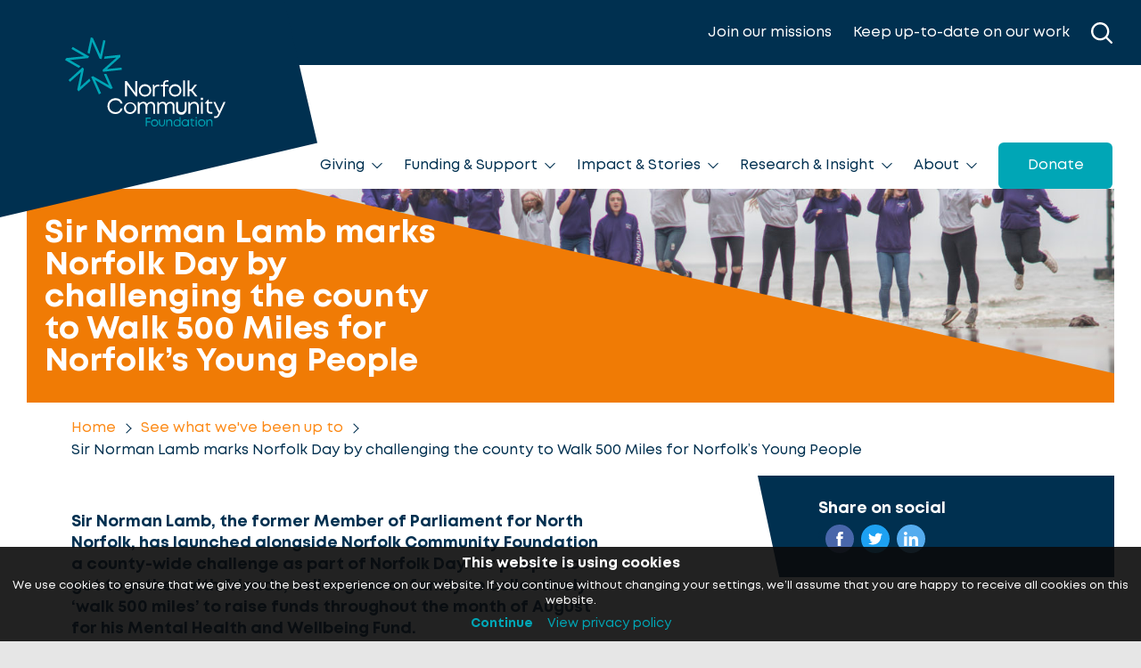

--- FILE ---
content_type: text/html; charset=UTF-8
request_url: https://www.norfolkfoundation.com/what-we-ve-been-up-to/sir-norman-lamb-marks-norfolk-day-by-challenging-the-county-to-walk-500-miles-for-norfolks-young-people/
body_size: 41601
content:
<!doctype html>
<html class="preload no-js" lang="en">
<head>
    <!--[if lt IE 9]>
    <script src="http://html5shiv.googlecode.com/svn/trunk/html5.js"></script>
    <![endif]-->

    <meta charset="utf-8">
    <meta http-equiv="x-ua-compatible" content="ie=edge">
    <meta name="viewport" content="width=device-width, initial-scale=1.0">

            
        <script async src="https://www.googletagmanager.com/gtag/js?id=G-37XK4GXE3W"></script>
        <script>
            window.dataLayer = window.dataLayer || [];
            function gtag(){dataLayer.push(arguments);}
            gtag('js', new Date());
            gtag('config', 'G-37XK4GXE3W');
        </script>
    
    <title>Sir Norman Lamb marks Norfolk Day by challenging the county to Walk 500 Miles for Norfolk’s Young People | Norfolk Community Foundation</title>
	<style>img:is([sizes="auto" i], [sizes^="auto," i]) { contain-intrinsic-size: 3000px 1500px }</style>
	<link rel="canonical" href="https://www.norfolkfoundation.com/what-we-ve-been-up-to/sir-norman-lamb-marks-norfolk-day-by-challenging-the-county-to-walk-500-miles-for-norfolks-young-people/" />
<meta name="description" content="Get active and raise money for community based organisations in Norfolk supporting the mental wellbeing of children, teenagers and young adults." />
<meta property="og:type" content="article" />
<meta property="og:locale" content="en_GB" />
<meta property="og:site_name" content="Norfolk Community Foundation" />
<meta property="og:title" content="Sir Norman Lamb marks Norfolk Day by challenging the county to Walk 500 Miles for Norfolk’s Young People | Norfolk Community Foundation" />
<meta property="og:description" content="Get active and raise money for community based organisations in Norfolk supporting the mental wellbeing of children, teenagers and young adults." />
<meta property="og:url" content="https://www.norfolkfoundation.com/what-we-ve-been-up-to/sir-norman-lamb-marks-norfolk-day-by-challenging-the-county-to-walk-500-miles-for-norfolks-young-people/" />
<meta property="og:image" content="https://www.norfolkfoundation.com/wp-content/uploads/2020/07/Walk-500-Miles-logo.png" />
<meta property="og:image:width" content="1080" />
<meta property="og:image:height" content="1080" />
<meta property="article:published_time" content="2020-07-27T08:37:02+00:00" />
<meta property="article:modified_time" content="2021-09-02T14:30:13+00:00" />
<meta name="twitter:card" content="summary_large_image" />
<meta name="twitter:title" content="Sir Norman Lamb marks Norfolk Day by challenging the county to Walk 500 Miles for Norfolk’s Young People | Norfolk Community Foundation" />
<meta name="twitter:description" content="Get active and raise money for community based organisations in Norfolk supporting the mental wellbeing of children, teenagers and young adults." />
<meta name="twitter:image" content="https://www.norfolkfoundation.com/wp-content/uploads/2020/07/Walk-500-Miles-logo.png" />
<script type="application/ld+json">{"@context":"https://schema.org","@graph":[{"@type":"WebSite","@id":"https://www.norfolkfoundation.com/#/schema/WebSite","url":"https://www.norfolkfoundation.com/","name":"Norfolk Community Foundation","description":"Together, Norfolk shines brighter","inLanguage":"en-GB","potentialAction":{"@type":"SearchAction","target":{"@type":"EntryPoint","urlTemplate":"https://www.norfolkfoundation.com/search/{search_term_string}/"},"query-input":"required name=search_term_string"},"publisher":{"@type":"Organization","@id":"https://www.norfolkfoundation.com/#/schema/Organization","name":"Norfolk Community Foundation","url":"https://www.norfolkfoundation.com/","logo":{"@type":"ImageObject","url":"https://www.norfolkfoundation.com/wp-content/uploads/2021/09/cropped-NCF_Logomark_Teal_RGB-3.png","contentUrl":"https://www.norfolkfoundation.com/wp-content/uploads/2021/09/cropped-NCF_Logomark_Teal_RGB-3.png","width":512,"height":512}}},{"@type":"WebPage","@id":"https://www.norfolkfoundation.com/what-we-ve-been-up-to/sir-norman-lamb-marks-norfolk-day-by-challenging-the-county-to-walk-500-miles-for-norfolks-young-people/","url":"https://www.norfolkfoundation.com/what-we-ve-been-up-to/sir-norman-lamb-marks-norfolk-day-by-challenging-the-county-to-walk-500-miles-for-norfolks-young-people/","name":"Sir Norman Lamb marks Norfolk Day by challenging the county to Walk 500 Miles for Norfolk’s Young People | Norfolk Community Foundation","description":"Get active and raise money for community based organisations in Norfolk supporting the mental wellbeing of children, teenagers and young adults.","inLanguage":"en-GB","isPartOf":{"@id":"https://www.norfolkfoundation.com/#/schema/WebSite"},"breadcrumb":{"@type":"BreadcrumbList","@id":"https://www.norfolkfoundation.com/#/schema/BreadcrumbList","itemListElement":[{"@type":"ListItem","position":1,"item":"https://www.norfolkfoundation.com/","name":"Norfolk Community Foundation"},{"@type":"ListItem","position":2,"item":"https://www.norfolkfoundation.com/what-we-ve-been-up-to/","name":"Archives: See what we&#8217;ve been up to"},{"@type":"ListItem","position":3,"item":"https://www.norfolkfoundation.com/?news_event_category=news-blogs","name":"Category: News and blogs"},{"@type":"ListItem","position":4,"name":"Sir Norman Lamb marks Norfolk Day by challenging the county to Walk 500 Miles for Norfolk’s Young People"}]},"potentialAction":{"@type":"ReadAction","target":"https://www.norfolkfoundation.com/what-we-ve-been-up-to/sir-norman-lamb-marks-norfolk-day-by-challenging-the-county-to-walk-500-miles-for-norfolks-young-people/"},"datePublished":"2020-07-27T08:37:02+00:00","dateModified":"2021-09-02T14:30:13+00:00"}]}</script>
<link rel='dns-prefetch' href='//js.stripe.com' />
<link rel='dns-prefetch' href='//fonts.googleapis.com' />
<link rel='stylesheet' id='givewp-campaign-blocks-fonts-css' href='https://fonts.googleapis.com/css2?family=Inter%3Awght%40400%3B500%3B600%3B700&#038;display=swap&#038;ver=6.8.3' type='text/css' media='all' />
<link rel='stylesheet' id='wp-block-library-css' href='https://www.norfolkfoundation.com/wp-includes/css/dist/block-library/style.min.css?ver=6.8.3' type='text/css' media='all' />
<style id='classic-theme-styles-inline-css' type='text/css'>
/*! This file is auto-generated */
.wp-block-button__link{color:#fff;background-color:#32373c;border-radius:9999px;box-shadow:none;text-decoration:none;padding:calc(.667em + 2px) calc(1.333em + 2px);font-size:1.125em}.wp-block-file__button{background:#32373c;color:#fff;text-decoration:none}
</style>
<style id='givewp-campaign-comments-block-style-inline-css' type='text/css'>
.givewp-campaign-comment-block-card{display:flex;gap:var(--givewp-spacing-3);padding:var(--givewp-spacing-4) 0}.givewp-campaign-comment-block-card__avatar{align-items:center;border-radius:50%;display:flex;height:40px;justify-content:center;width:40px}.givewp-campaign-comment-block-card__avatar img{align-items:center;border-radius:50%;display:flex;height:auto;justify-content:center;min-width:40px;width:100%}.givewp-campaign-comment-block-card__donor-name{color:var(--givewp-neutral-700);font-size:1rem;font-weight:600;line-height:1.5;margin:0;text-align:left}.givewp-campaign-comment-block-card__details{align-items:center;color:var(--givewp-neutral-400);display:flex;font-size:.875rem;font-weight:500;gap:var(--givewp-spacing-2);height:auto;line-height:1.43;margin:2px 0 var(--givewp-spacing-3) 0;text-align:left}.givewp-campaign-comment-block-card__comment{color:var(--givewp-neutral-700);font-size:1rem;line-height:1.5;margin:0;text-align:left}.givewp-campaign-comment-block-card__read-more{background:none;border:none;color:var(--givewp-blue-500);cursor:pointer;font-size:.875rem;line-height:1.43;outline:none;padding:0}
.givewp-campaign-comments-block-empty-state{align-items:center;background-color:var(--givewp-shades-white);border:1px solid var(--givewp-neutral-50);border-radius:.5rem;display:flex;flex-direction:column;justify-content:center;padding:var(--givewp-spacing-6)}.givewp-campaign-comments-block-empty-state__details{align-items:center;display:flex;flex-direction:column;gap:var(--givewp-spacing-1);justify-content:center;margin:.875rem 0}.givewp-campaign-comments-block-empty-state__title{color:var(--givewp-neutral-700);font-size:1rem;font-weight:500;margin:0}.givewp-campaign-comments-block-empty-state__description{color:var(--givewp-neutral-700);font-size:.875rem;line-height:1.43;margin:0}
.givewp-campaign-comment-block{background-color:var(--givewp-shades-white);display:flex;flex-direction:column;gap:var(--givewp-spacing-2);padding:var(--givewp-spacing-6) 0}.givewp-campaign-comment-block__title{color:var(--givewp-neutral-900);font-size:18px;font-weight:600;line-height:1.56;margin:0;text-align:left}.givewp-campaign-comment-block__cta{align-items:center;background-color:var(--givewp-neutral-50);border-radius:4px;color:var(--giewp-neutral-500);display:flex;font-size:14px;font-weight:600;gap:8px;height:36px;line-height:1.43;margin:0;padding:var(--givewp-spacing-2) var(--givewp-spacing-4);text-align:left}

</style>
<style id='givewp-campaign-cover-block-style-inline-css' type='text/css'>
.givewp-campaign-selector{border:1px solid #e5e7eb;border-radius:5px;box-shadow:0 2px 4px 0 rgba(0,0,0,.05);display:flex;flex-direction:column;gap:20px;padding:40px 24px}.givewp-campaign-selector__label{padding-bottom:16px}.givewp-campaign-selector__select input[type=text]:focus{border-color:transparent;box-shadow:0 0 0 1px transparent;outline:2px solid transparent}.givewp-campaign-selector__logo{align-self:center}.givewp-campaign-selector__open{background:#2271b1;border:none;border-radius:5px;color:#fff;cursor:pointer;padding:.5rem 1rem}.givewp-campaign-selector__submit{background-color:#27ae60;border:0;border-radius:5px;color:#fff;font-weight:700;outline:none;padding:1rem;text-align:center;transition:.2s;width:100%}.givewp-campaign-selector__submit:disabled{background-color:#f3f4f6;color:#9ca0af}.givewp-campaign-selector__submit:hover:not(:disabled){cursor:pointer;filter:brightness(1.2)}
.givewp-campaign-cover-block__button{align-items:center;border:1px solid #2271b1;border-radius:2px;color:#2271b1;display:flex;justify-content:center;margin-bottom:.5rem;min-height:32px;width:100%}.givewp-campaign-cover-block__image{border-radius:2px;display:flex;flex-grow:1;margin-bottom:.5rem;max-height:4.44rem;-o-object-fit:cover;object-fit:cover;width:100%}.givewp-campaign-cover-block__help-text{color:#4b5563;font-size:.75rem;font-stretch:normal;font-style:normal;font-weight:400;letter-spacing:normal;line-height:1.4;text-align:left}.givewp-campaign-cover-block__edit-campaign-link{align-items:center;display:inline-flex;font-size:.75rem;font-stretch:normal;font-style:normal;font-weight:400;gap:.125rem;line-height:1.4}.givewp-campaign-cover-block__edit-campaign-link svg{fill:currentColor;height:1.25rem;width:1.25rem}.givewp-campaign-cover-block-preview__image{align-items:center;display:flex;height:100%;justify-content:center;width:100%}

</style>
<style id='givewp-campaign-donations-style-inline-css' type='text/css'>
.givewp-campaign-donations-block{padding:1.5rem 0}.givewp-campaign-donations-block *{font-family:Inter,sans-serif}.givewp-campaign-donations-block .givewp-campaign-donations-block__header{align-items:center;display:flex;justify-content:space-between;margin-bottom:.5rem}.givewp-campaign-donations-block .givewp-campaign-donations-block__title{color:var(--givewp-neutral-900);font-size:1.125rem;font-weight:600;line-height:1.56;margin:0}.givewp-campaign-donations-block .givewp-campaign-donations-block__donations{display:grid;gap:.5rem;margin:0;padding:0}.givewp-campaign-donations-block .givewp-campaign-donations-block__donation,.givewp-campaign-donations-block .givewp-campaign-donations-block__empty-state{background-color:var(--givewp-shades-white);border:1px solid var(--givewp-neutral-50);border-radius:.5rem;display:flex;padding:1rem}.givewp-campaign-donations-block .givewp-campaign-donations-block__donation{align-items:center;gap:.75rem}.givewp-campaign-donations-block .givewp-campaign-donations-block__donation-icon{align-items:center;display:flex}.givewp-campaign-donations-block .givewp-campaign-donations-block__donation-icon img{border-radius:100%;height:2.5rem;-o-object-fit:cover;object-fit:cover;width:2.5rem}.givewp-campaign-donations-block .givewp-campaign-donations-block__donation-info{display:flex;flex-direction:column;justify-content:center;row-gap:.25rem}.givewp-campaign-donations-block .givewp-campaign-donations-block__donation-description{color:var(--givewp-neutral-500);font-size:1rem;font-weight:500;line-height:1.5;margin:0}.givewp-campaign-donations-block .givewp-campaign-donations-block__donation-description strong{color:var(--givewp-neutral-700);font-weight:600}.givewp-campaign-donations-block .givewp-campaign-donations-block__donation-date{align-items:center;color:var(--givewp-neutral-400);display:flex;font-size:.875rem;font-weight:500;line-height:1.43}.givewp-campaign-donations-block .givewp-campaign-donations-block__donation-ribbon{align-items:center;border-radius:100%;color:#1f2937;display:flex;height:1.25rem;justify-content:center;margin-left:auto;width:1.25rem}.givewp-campaign-donations-block .givewp-campaign-donations-block__donation-ribbon[data-position="1"]{background-color:gold}.givewp-campaign-donations-block .givewp-campaign-donations-block__donation-ribbon[data-position="2"]{background-color:silver}.givewp-campaign-donations-block .givewp-campaign-donations-block__donation-ribbon[data-position="3"]{background-color:#cd7f32;color:#fffaf2}.givewp-campaign-donations-block .givewp-campaign-donations-block__donation-amount{color:var(--givewp-neutral-700);font-size:1.125rem;font-weight:600;line-height:1.56;margin-left:auto}.givewp-campaign-donations-block .givewp-campaign-donations-block__footer{display:flex;justify-content:center;margin-top:.5rem}.givewp-campaign-donations-block .givewp-campaign-donations-block__donate-button button.givewp-donation-form-modal__open,.givewp-campaign-donations-block .givewp-campaign-donations-block__empty-button button.givewp-donation-form-modal__open,.givewp-campaign-donations-block .givewp-campaign-donations-block__load-more-button{background:none;border:1px solid var(--givewp-primary-color);border-radius:.5rem;color:var(--givewp-primary-color)!important;font-size:.875rem;font-weight:600;line-height:1.43;padding:.25rem 1rem!important}.givewp-campaign-donations-block .givewp-campaign-donations-block__donate-button button.givewp-donation-form-modal__open:hover,.givewp-campaign-donations-block .givewp-campaign-donations-block__empty-button button.givewp-donation-form-modal__open:hover,.givewp-campaign-donations-block .givewp-campaign-donations-block__load-more-button:hover{background:var(--givewp-primary-color);color:var(--givewp-shades-white)!important}.givewp-campaign-donations-block .givewp-campaign-donations-block__empty-state{align-items:center;flex-direction:column;padding:1.5rem}.givewp-campaign-donations-block .givewp-campaign-donations-block__empty-description,.givewp-campaign-donations-block .givewp-campaign-donations-block__empty-title{color:var(--givewp-neutral-700);margin:0}.givewp-campaign-donations-block .givewp-campaign-donations-block__empty-title{font-size:1rem;font-weight:500;line-height:1.5}.givewp-campaign-donations-block .givewp-campaign-donations-block__empty-description{font-size:.875rem;line-height:1.43;margin-top:.25rem}.givewp-campaign-donations-block .givewp-campaign-donations-block__empty-icon{color:var(--givewp-secondary-color);margin-bottom:.875rem;order:-1}.givewp-campaign-donations-block .givewp-campaign-donations-block__empty-button{margin-top:.875rem}.givewp-campaign-donations-block .givewp-campaign-donations-block__empty-button button.givewp-donation-form-modal__open{border-radius:.25rem;padding:.5rem 1rem!important}

</style>
<style id='givewp-campaign-donors-style-inline-css' type='text/css'>
.givewp-campaign-donors-block{padding:1.5rem 0}.givewp-campaign-donors-block *{font-family:Inter,sans-serif}.givewp-campaign-donors-block .givewp-campaign-donors-block__header{align-items:center;display:flex;justify-content:space-between;margin-bottom:.5rem}.givewp-campaign-donors-block .givewp-campaign-donors-block__title{color:var(--givewp-neutral-900);font-size:1.125rem;font-weight:600;line-height:1.56;margin:0}.givewp-campaign-donors-block .givewp-campaign-donors-block__donors{display:grid;gap:.5rem;margin:0;padding:0}.givewp-campaign-donors-block .givewp-campaign-donors-block__donor,.givewp-campaign-donors-block .givewp-campaign-donors-block__empty-state{background-color:var(--givewp-shades-white);border:1px solid var(--givewp-neutral-50);border-radius:.5rem;display:flex;padding:1rem}.givewp-campaign-donors-block .givewp-campaign-donors-block__donor{align-items:center;gap:.75rem}.givewp-campaign-donors-block .givewp-campaign-donors-block__donor-avatar{align-items:center;display:flex}.givewp-campaign-donors-block .givewp-campaign-donors-block__donor-avatar img{border-radius:100%;height:2.5rem;-o-object-fit:cover;object-fit:cover;width:2.5rem}.givewp-campaign-donors-block .givewp-campaign-donors-block__donor-info{align-items:center;display:flex;flex-wrap:wrap;row-gap:.25rem}.givewp-campaign-donors-block .givewp-campaign-donors-block__donor-name{color:var(--givewp-neutral-900);font-size:1rem;font-weight:600;line-height:1.5;margin:0}.givewp-campaign-donors-block .givewp-campaign-donors-block__donor-date{align-items:center;color:var(--givewp-neutral-400);display:flex;font-size:.875rem;font-weight:500;line-height:1.43}.givewp-campaign-donors-block .givewp-campaign-donors-block__donor-date:before{background:var(--givewp-neutral-100);border-radius:100%;content:"";display:block;height:.25rem;margin:0 .5rem;width:.25rem}.givewp-campaign-donors-block .givewp-campaign-donors-block__donor-ribbon{align-items:center;border-radius:100%;color:#1f2937;display:flex;height:1.25rem;justify-content:center;margin-left:.5rem;width:1.25rem}.givewp-campaign-donors-block .givewp-campaign-donors-block__donor-ribbon[data-position="1"]{background-color:gold}.givewp-campaign-donors-block .givewp-campaign-donors-block__donor-ribbon[data-position="2"]{background-color:silver}.givewp-campaign-donors-block .givewp-campaign-donors-block__donor-ribbon[data-position="3"]{background-color:#cd7f32;color:#fffaf2}.givewp-campaign-donors-block .givewp-campaign-donors-block__donor-company{color:var(--givewp-neutral-400);display:flex;flex:0 0 100%;font-size:.875rem;font-weight:500;line-height:1.43}.givewp-campaign-donors-block .givewp-campaign-donors-block__donor-amount{color:var(--givewp-neutral-700);font-size:1.125rem;font-weight:600;line-height:1.56;margin-left:auto}.givewp-campaign-donors-block .givewp-campaign-donors-block__footer{display:flex;justify-content:center;margin-top:.5rem}.givewp-campaign-donors-block .givewp-campaign-donors-block__donate-button button.givewp-donation-form-modal__open,.givewp-campaign-donors-block .givewp-campaign-donors-block__empty-button button.givewp-donation-form-modal__open,.givewp-campaign-donors-block .givewp-campaign-donors-block__load-more-button{background:none;border:1px solid var(--givewp-primary-color);border-radius:.5rem;color:var(--givewp-primary-color)!important;font-size:.875rem;font-weight:600;line-height:1.43;padding:.25rem 1rem!important}.givewp-campaign-donors-block .givewp-campaign-donors-block__donate-button button.givewp-donation-form-modal__open:hover,.givewp-campaign-donors-block .givewp-campaign-donors-block__empty-button button.givewp-donation-form-modal__open:hover,.givewp-campaign-donors-block .givewp-campaign-donors-block__load-more-button:hover{background:var(--givewp-primary-color);color:var(--givewp-shades-white)!important}.givewp-campaign-donors-block .givewp-campaign-donors-block__empty-state{align-items:center;flex-direction:column;padding:1.5rem}.givewp-campaign-donors-block .givewp-campaign-donors-block__empty-description,.givewp-campaign-donors-block .givewp-campaign-donors-block__empty-title{color:var(--givewp-neutral-700);margin:0}.givewp-campaign-donors-block .givewp-campaign-donors-block__empty-title{font-size:1rem;font-weight:500;line-height:1.5}.givewp-campaign-donors-block .givewp-campaign-donors-block__empty-description{font-size:.875rem;line-height:1.43;margin-top:.25rem}.givewp-campaign-donors-block .givewp-campaign-donors-block__empty-icon{color:var(--givewp-secondary-color);margin-bottom:.875rem;order:-1}.givewp-campaign-donors-block .givewp-campaign-donors-block__empty-button{margin-top:.875rem}.givewp-campaign-donors-block .givewp-campaign-donors-block__empty-button button.givewp-donation-form-modal__open{border-radius:.25rem;padding:.5rem 1rem!important}

</style>
<style id='givewp-campaign-goal-style-inline-css' type='text/css'>
.givewp-campaign-goal{display:flex;flex-direction:column;gap:.5rem;padding-bottom:1rem}.givewp-campaign-goal__container{display:flex;flex-direction:row;justify-content:space-between}.givewp-campaign-goal__container-item{display:flex;flex-direction:column;gap:.2rem}.givewp-campaign-goal__container-item span{color:var(--givewp-neutral-500);font-size:12px;font-weight:600;letter-spacing:.48px;line-height:1.5;text-transform:uppercase}.givewp-campaign-goal__container-item strong{color:var(--givewp-neutral-900);font-size:20px;font-weight:600;line-height:1.6}.givewp-campaign-goal__progress-bar{display:flex}.givewp-campaign-goal__progress-bar-container{background-color:#f2f2f2;border-radius:14px;box-shadow:inset 0 1px 4px 0 rgba(0,0,0,.09);display:flex;flex-grow:1;height:8px}.givewp-campaign-goal__progress-bar-progress{background-color:#2d802f;border-radius:14px;box-shadow:inset 0 1px 4px 0 rgba(0,0,0,.09);display:flex;height:8px}

</style>
<style id='givewp-campaign-stats-block-style-inline-css' type='text/css'>
.givewp-campaign-stats-block span{color:var(--givewp-neutral-500);display:block;font-size:12px;font-weight:600;letter-spacing:.48px;line-height:1.5;margin-bottom:2px;text-align:left;text-transform:uppercase}.givewp-campaign-stats-block strong{color:var(--givewp-neutral-900);font-size:20px;font-weight:600;letter-spacing:normal;line-height:1.6}

</style>
<style id='givewp-campaign-donate-button-style-inline-css' type='text/css'>
.givewp-campaign-donate-button-block .givewp-donation-form-modal__open,.wp-block-givewp-campaign-donate-button .givewp-donation-form-modal__open{line-height:1.5;transition:all .2s ease;width:100%}.givewp-campaign-donate-button-block .givewp-donation-form-modal__open:hover,.wp-block-givewp-campaign-donate-button .givewp-donation-form-modal__open:hover{background-color:color-mix(in srgb,var(--givewp-primary-color),#000 20%)}

</style>
<style id='global-styles-inline-css' type='text/css'>
:root{--wp--preset--aspect-ratio--square: 1;--wp--preset--aspect-ratio--4-3: 4/3;--wp--preset--aspect-ratio--3-4: 3/4;--wp--preset--aspect-ratio--3-2: 3/2;--wp--preset--aspect-ratio--2-3: 2/3;--wp--preset--aspect-ratio--16-9: 16/9;--wp--preset--aspect-ratio--9-16: 9/16;--wp--preset--color--black: #000000;--wp--preset--color--cyan-bluish-gray: #abb8c3;--wp--preset--color--white: #ffffff;--wp--preset--color--pale-pink: #f78da7;--wp--preset--color--vivid-red: #cf2e2e;--wp--preset--color--luminous-vivid-orange: #ff6900;--wp--preset--color--luminous-vivid-amber: #fcb900;--wp--preset--color--light-green-cyan: #7bdcb5;--wp--preset--color--vivid-green-cyan: #00d084;--wp--preset--color--pale-cyan-blue: #8ed1fc;--wp--preset--color--vivid-cyan-blue: #0693e3;--wp--preset--color--vivid-purple: #9b51e0;--wp--preset--gradient--vivid-cyan-blue-to-vivid-purple: linear-gradient(135deg,rgba(6,147,227,1) 0%,rgb(155,81,224) 100%);--wp--preset--gradient--light-green-cyan-to-vivid-green-cyan: linear-gradient(135deg,rgb(122,220,180) 0%,rgb(0,208,130) 100%);--wp--preset--gradient--luminous-vivid-amber-to-luminous-vivid-orange: linear-gradient(135deg,rgba(252,185,0,1) 0%,rgba(255,105,0,1) 100%);--wp--preset--gradient--luminous-vivid-orange-to-vivid-red: linear-gradient(135deg,rgba(255,105,0,1) 0%,rgb(207,46,46) 100%);--wp--preset--gradient--very-light-gray-to-cyan-bluish-gray: linear-gradient(135deg,rgb(238,238,238) 0%,rgb(169,184,195) 100%);--wp--preset--gradient--cool-to-warm-spectrum: linear-gradient(135deg,rgb(74,234,220) 0%,rgb(151,120,209) 20%,rgb(207,42,186) 40%,rgb(238,44,130) 60%,rgb(251,105,98) 80%,rgb(254,248,76) 100%);--wp--preset--gradient--blush-light-purple: linear-gradient(135deg,rgb(255,206,236) 0%,rgb(152,150,240) 100%);--wp--preset--gradient--blush-bordeaux: linear-gradient(135deg,rgb(254,205,165) 0%,rgb(254,45,45) 50%,rgb(107,0,62) 100%);--wp--preset--gradient--luminous-dusk: linear-gradient(135deg,rgb(255,203,112) 0%,rgb(199,81,192) 50%,rgb(65,88,208) 100%);--wp--preset--gradient--pale-ocean: linear-gradient(135deg,rgb(255,245,203) 0%,rgb(182,227,212) 50%,rgb(51,167,181) 100%);--wp--preset--gradient--electric-grass: linear-gradient(135deg,rgb(202,248,128) 0%,rgb(113,206,126) 100%);--wp--preset--gradient--midnight: linear-gradient(135deg,rgb(2,3,129) 0%,rgb(40,116,252) 100%);--wp--preset--font-size--small: 13px;--wp--preset--font-size--medium: 20px;--wp--preset--font-size--large: 36px;--wp--preset--font-size--x-large: 42px;--wp--preset--spacing--20: 0.44rem;--wp--preset--spacing--30: 0.67rem;--wp--preset--spacing--40: 1rem;--wp--preset--spacing--50: 1.5rem;--wp--preset--spacing--60: 2.25rem;--wp--preset--spacing--70: 3.38rem;--wp--preset--spacing--80: 5.06rem;--wp--preset--shadow--natural: 6px 6px 9px rgba(0, 0, 0, 0.2);--wp--preset--shadow--deep: 12px 12px 50px rgba(0, 0, 0, 0.4);--wp--preset--shadow--sharp: 6px 6px 0px rgba(0, 0, 0, 0.2);--wp--preset--shadow--outlined: 6px 6px 0px -3px rgba(255, 255, 255, 1), 6px 6px rgba(0, 0, 0, 1);--wp--preset--shadow--crisp: 6px 6px 0px rgba(0, 0, 0, 1);}:where(.is-layout-flex){gap: 0.5em;}:where(.is-layout-grid){gap: 0.5em;}body .is-layout-flex{display: flex;}.is-layout-flex{flex-wrap: wrap;align-items: center;}.is-layout-flex > :is(*, div){margin: 0;}body .is-layout-grid{display: grid;}.is-layout-grid > :is(*, div){margin: 0;}:where(.wp-block-columns.is-layout-flex){gap: 2em;}:where(.wp-block-columns.is-layout-grid){gap: 2em;}:where(.wp-block-post-template.is-layout-flex){gap: 1.25em;}:where(.wp-block-post-template.is-layout-grid){gap: 1.25em;}.has-black-color{color: var(--wp--preset--color--black) !important;}.has-cyan-bluish-gray-color{color: var(--wp--preset--color--cyan-bluish-gray) !important;}.has-white-color{color: var(--wp--preset--color--white) !important;}.has-pale-pink-color{color: var(--wp--preset--color--pale-pink) !important;}.has-vivid-red-color{color: var(--wp--preset--color--vivid-red) !important;}.has-luminous-vivid-orange-color{color: var(--wp--preset--color--luminous-vivid-orange) !important;}.has-luminous-vivid-amber-color{color: var(--wp--preset--color--luminous-vivid-amber) !important;}.has-light-green-cyan-color{color: var(--wp--preset--color--light-green-cyan) !important;}.has-vivid-green-cyan-color{color: var(--wp--preset--color--vivid-green-cyan) !important;}.has-pale-cyan-blue-color{color: var(--wp--preset--color--pale-cyan-blue) !important;}.has-vivid-cyan-blue-color{color: var(--wp--preset--color--vivid-cyan-blue) !important;}.has-vivid-purple-color{color: var(--wp--preset--color--vivid-purple) !important;}.has-black-background-color{background-color: var(--wp--preset--color--black) !important;}.has-cyan-bluish-gray-background-color{background-color: var(--wp--preset--color--cyan-bluish-gray) !important;}.has-white-background-color{background-color: var(--wp--preset--color--white) !important;}.has-pale-pink-background-color{background-color: var(--wp--preset--color--pale-pink) !important;}.has-vivid-red-background-color{background-color: var(--wp--preset--color--vivid-red) !important;}.has-luminous-vivid-orange-background-color{background-color: var(--wp--preset--color--luminous-vivid-orange) !important;}.has-luminous-vivid-amber-background-color{background-color: var(--wp--preset--color--luminous-vivid-amber) !important;}.has-light-green-cyan-background-color{background-color: var(--wp--preset--color--light-green-cyan) !important;}.has-vivid-green-cyan-background-color{background-color: var(--wp--preset--color--vivid-green-cyan) !important;}.has-pale-cyan-blue-background-color{background-color: var(--wp--preset--color--pale-cyan-blue) !important;}.has-vivid-cyan-blue-background-color{background-color: var(--wp--preset--color--vivid-cyan-blue) !important;}.has-vivid-purple-background-color{background-color: var(--wp--preset--color--vivid-purple) !important;}.has-black-border-color{border-color: var(--wp--preset--color--black) !important;}.has-cyan-bluish-gray-border-color{border-color: var(--wp--preset--color--cyan-bluish-gray) !important;}.has-white-border-color{border-color: var(--wp--preset--color--white) !important;}.has-pale-pink-border-color{border-color: var(--wp--preset--color--pale-pink) !important;}.has-vivid-red-border-color{border-color: var(--wp--preset--color--vivid-red) !important;}.has-luminous-vivid-orange-border-color{border-color: var(--wp--preset--color--luminous-vivid-orange) !important;}.has-luminous-vivid-amber-border-color{border-color: var(--wp--preset--color--luminous-vivid-amber) !important;}.has-light-green-cyan-border-color{border-color: var(--wp--preset--color--light-green-cyan) !important;}.has-vivid-green-cyan-border-color{border-color: var(--wp--preset--color--vivid-green-cyan) !important;}.has-pale-cyan-blue-border-color{border-color: var(--wp--preset--color--pale-cyan-blue) !important;}.has-vivid-cyan-blue-border-color{border-color: var(--wp--preset--color--vivid-cyan-blue) !important;}.has-vivid-purple-border-color{border-color: var(--wp--preset--color--vivid-purple) !important;}.has-vivid-cyan-blue-to-vivid-purple-gradient-background{background: var(--wp--preset--gradient--vivid-cyan-blue-to-vivid-purple) !important;}.has-light-green-cyan-to-vivid-green-cyan-gradient-background{background: var(--wp--preset--gradient--light-green-cyan-to-vivid-green-cyan) !important;}.has-luminous-vivid-amber-to-luminous-vivid-orange-gradient-background{background: var(--wp--preset--gradient--luminous-vivid-amber-to-luminous-vivid-orange) !important;}.has-luminous-vivid-orange-to-vivid-red-gradient-background{background: var(--wp--preset--gradient--luminous-vivid-orange-to-vivid-red) !important;}.has-very-light-gray-to-cyan-bluish-gray-gradient-background{background: var(--wp--preset--gradient--very-light-gray-to-cyan-bluish-gray) !important;}.has-cool-to-warm-spectrum-gradient-background{background: var(--wp--preset--gradient--cool-to-warm-spectrum) !important;}.has-blush-light-purple-gradient-background{background: var(--wp--preset--gradient--blush-light-purple) !important;}.has-blush-bordeaux-gradient-background{background: var(--wp--preset--gradient--blush-bordeaux) !important;}.has-luminous-dusk-gradient-background{background: var(--wp--preset--gradient--luminous-dusk) !important;}.has-pale-ocean-gradient-background{background: var(--wp--preset--gradient--pale-ocean) !important;}.has-electric-grass-gradient-background{background: var(--wp--preset--gradient--electric-grass) !important;}.has-midnight-gradient-background{background: var(--wp--preset--gradient--midnight) !important;}.has-small-font-size{font-size: var(--wp--preset--font-size--small) !important;}.has-medium-font-size{font-size: var(--wp--preset--font-size--medium) !important;}.has-large-font-size{font-size: var(--wp--preset--font-size--large) !important;}.has-x-large-font-size{font-size: var(--wp--preset--font-size--x-large) !important;}
:where(.wp-block-post-template.is-layout-flex){gap: 1.25em;}:where(.wp-block-post-template.is-layout-grid){gap: 1.25em;}
:where(.wp-block-columns.is-layout-flex){gap: 2em;}:where(.wp-block-columns.is-layout-grid){gap: 2em;}
:root :where(.wp-block-pullquote){font-size: 1.5em;line-height: 1.6;}
</style>
<link rel='stylesheet' id='give-styles-css' href='https://www.norfolkfoundation.com/wp-content/plugins/give/build/assets/dist/css/give.css?ver=4.2.1' type='text/css' media='all' />
<link rel='stylesheet' id='give-donation-summary-style-frontend-css' href='https://www.norfolkfoundation.com/wp-content/plugins/give/build/assets/dist/css/give-donation-summary.css?ver=4.2.1' type='text/css' media='all' />
<link rel='stylesheet' id='givewp-design-system-foundation-css' href='https://www.norfolkfoundation.com/wp-content/plugins/give/build/assets/dist/css/design-system/foundation.css?ver=1.2.0' type='text/css' media='all' />
<link rel='stylesheet' id='give_ffm_frontend_styles-css' href='https://www.norfolkfoundation.com/wp-content/plugins/give-form-field-manager/assets/dist/css/give-ffm-frontend.css?ver=3.1.0' type='text/css' media='all' />
<link rel='stylesheet' id='give_ffm_datepicker_styles-css' href='https://www.norfolkfoundation.com/wp-content/plugins/give-form-field-manager/assets/dist/css/give-ffm-datepicker.css?ver=3.1.0' type='text/css' media='all' />
<link rel='stylesheet' id='give-gift-aid-css' href='https://www.norfolkfoundation.com/wp-content/plugins/give-gift-aid/assets/css/give-gift-aid-frontend.min.css?ver=2.1.3' type='text/css' media='all' />
<link rel='stylesheet' id='give_recurring_css-css' href='https://www.norfolkfoundation.com/wp-content/plugins/give-recurring/assets/css/give-recurring.min.css?ver=2.11.1' type='text/css' media='all' />
<link rel='stylesheet' id='sponge-press-css' href='https://www.norfolkfoundation.com/wp-content/themes/spongepress/assets/css/style.min.css?ver=942c7fd95x1' type='text/css' media='' />
<script type="text/javascript" src="https://www.norfolkfoundation.com/wp-includes/js/dist/hooks.min.js?ver=4d63a3d491d11ffd8ac6" id="wp-hooks-js"></script>
<script type="text/javascript" src="https://www.norfolkfoundation.com/wp-includes/js/dist/i18n.min.js?ver=5e580eb46a90c2b997e6" id="wp-i18n-js"></script>
<script type="text/javascript" id="wp-i18n-js-after">
/* <![CDATA[ */
wp.i18n.setLocaleData( { 'text direction\u0004ltr': [ 'ltr' ] } );
/* ]]> */
</script>
<script type="text/javascript" src="https://www.norfolkfoundation.com/wp-includes/js/dist/dom-ready.min.js?ver=f77871ff7694fffea381" id="wp-dom-ready-js"></script>
<script type="text/javascript" id="wp-a11y-js-translations">
/* <![CDATA[ */
( function( domain, translations ) {
	var localeData = translations.locale_data[ domain ] || translations.locale_data.messages;
	localeData[""].domain = domain;
	wp.i18n.setLocaleData( localeData, domain );
} )( "default", {"translation-revision-date":"2025-08-25 13:50:40+0000","generator":"GlotPress\/4.0.1","domain":"messages","locale_data":{"messages":{"":{"domain":"messages","plural-forms":"nplurals=2; plural=n != 1;","lang":"en_GB"},"Notifications":["Notifications"]}},"comment":{"reference":"wp-includes\/js\/dist\/a11y.js"}} );
/* ]]> */
</script>
<script type="text/javascript" src="https://www.norfolkfoundation.com/wp-includes/js/dist/a11y.min.js?ver=3156534cc54473497e14" id="wp-a11y-js"></script>
<script type="text/javascript" id="give-campaign-options-js-extra">
/* <![CDATA[ */
var GiveCampaignOptions = {"isAdmin":"","adminUrl":"https:\/\/www.norfolkfoundation.com\/wp-admin\/","apiRoot":"https:\/\/www.norfolkfoundation.com\/wp-json\/givewp\/v3\/campaigns","apiNonce":"cb17df62f9","campaignsAdminUrl":"https:\/\/www.norfolkfoundation.com\/wp-admin\/edit.php?post_type=give_forms&page=give-campaigns","currency":"GBP","currencySymbol":"\u00a3","isRecurringEnabled":"2.11.1","admin":null};
/* ]]> */
</script>
<script type="text/javascript" src="https://www.norfolkfoundation.com/wp-content/themes/spongepress/assets/js/vendor.min.js?ver=942c7fd95x1" id="jquery-js"></script>
<script type="text/javascript" src="https://www.norfolkfoundation.com/wp-includes/js/jquery/ui/core.min.js?ver=1.13.3" id="jquery-ui-core-js"></script>
<script type="text/javascript" src="https://www.norfolkfoundation.com/wp-includes/js/jquery/ui/datepicker.min.js?ver=1.13.3" id="jquery-ui-datepicker-js"></script>
<script type="text/javascript" id="jquery-ui-datepicker-js-after">
/* <![CDATA[ */
jQuery(function(jQuery){jQuery.datepicker.setDefaults({"closeText":"Close","currentText":"Today","monthNames":["January","February","March","April","May","June","July","August","September","October","November","December"],"monthNamesShort":["Jan","Feb","Mar","Apr","May","Jun","Jul","Aug","Sep","Oct","Nov","Dec"],"nextText":"Next","prevText":"Previous","dayNames":["Sunday","Monday","Tuesday","Wednesday","Thursday","Friday","Saturday"],"dayNamesShort":["Sun","Mon","Tue","Wed","Thu","Fri","Sat"],"dayNamesMin":["S","M","T","W","T","F","S"],"dateFormat":"dd\/mm\/yy","firstDay":1,"isRTL":false});});
/* ]]> */
</script>
<script type="text/javascript" src="https://www.norfolkfoundation.com/wp-includes/js/jquery/ui/mouse.min.js?ver=1.13.3" id="jquery-ui-mouse-js"></script>
<script type="text/javascript" src="https://www.norfolkfoundation.com/wp-includes/js/jquery/ui/slider.min.js?ver=1.13.3" id="jquery-ui-slider-js"></script>
<script type="text/javascript" src="https://www.norfolkfoundation.com/wp-includes/js/clipboard.min.js?ver=2.0.11" id="clipboard-js"></script>
<script type="text/javascript" src="https://www.norfolkfoundation.com/wp-includes/js/plupload/moxie.min.js?ver=1.3.5.1" id="moxiejs-js"></script>
<script type="text/javascript" src="https://www.norfolkfoundation.com/wp-includes/js/plupload/plupload.min.js?ver=2.1.9" id="plupload-js"></script>
<script type="text/javascript" src="https://www.norfolkfoundation.com/wp-includes/js/underscore.min.js?ver=1.13.7" id="underscore-js"></script>
<script type="text/javascript" id="plupload-handlers-js-extra">
/* <![CDATA[ */
var pluploadL10n = {"queue_limit_exceeded":"You have attempted to queue too many files.","file_exceeds_size_limit":"%s exceeds the maximum upload size for this site.","zero_byte_file":"This file is empty. Please try another.","invalid_filetype":"This file cannot be processed by the web server.","not_an_image":"This file is not an image. Please try another.","image_memory_exceeded":"Memory exceeded. Please try another smaller file.","image_dimensions_exceeded":"This is larger than the maximum size. Please try another.","default_error":"An error occurred in the upload. Please try again later.","missing_upload_url":"There was a configuration error. Please contact the server administrator.","upload_limit_exceeded":"You may only upload one file.","http_error":"Unexpected response from the server. The file may have been uploaded successfully. Check in the Media Library or reload the page.","http_error_image":"The server cannot process the image. This can happen if the server is busy or does not have enough resources to complete the task. Uploading a smaller image may help. Suggested maximum size is 2,560 pixels.","upload_failed":"Upload failed.","big_upload_failed":"Please try uploading this file with the %1$sbrowser uploader%2$s.","big_upload_queued":"%s exceeds the maximum upload size for the multi-file uploader when used in your browser.","io_error":"IO error.","security_error":"Security error.","file_cancelled":"File cancelled.","upload_stopped":"Upload stopped.","dismiss":"Dismiss","crunching":"Crunching\u2026","deleted":"moved to the Bin.","error_uploading":"\u201c%s\u201d has failed to upload.","unsupported_image":"This image cannot be displayed in a web browser. For best results, convert it to JPEG before uploading.","noneditable_image":"The web server cannot generate responsive image sizes for this image. Convert it to JPEG or PNG before uploading.","file_url_copied":"The file URL has been copied to your clipboard"};
/* ]]> */
</script>
<script type="text/javascript" src="https://www.norfolkfoundation.com/wp-includes/js/plupload/handlers.min.js?ver=6.8.3" id="plupload-handlers-js"></script>
<script type="text/javascript" id="give_ffm_frontend-js-extra">
/* <![CDATA[ */
var give_ffm_frontend = {"ajaxurl":"https:\/\/www.norfolkfoundation.com\/wp-admin\/admin-ajax.php","error_message":"Please complete all required fields","submit_button_text":"Donate Now","nonce":"1d398def62","confirmMsg":"Are you sure?","i18n":{"timepicker":{"choose_time":"Choose Time","time":"Time","hour":"Hour","minute":"Minute","second":"Second","done":"Done","now":"Now"},"repeater":{"max_rows":"You have added the maximum number of fields allowed."}},"plupload":{"url":"https:\/\/www.norfolkfoundation.com\/wp-admin\/admin-ajax.php?nonce=cf6bc977f2","flash_swf_url":"https:\/\/www.norfolkfoundation.com\/wp-includes\/js\/plupload\/plupload.flash.swf","filters":[{"title":"Allowed Files","extensions":"*"}],"multipart":true,"urlstream_upload":true}};
/* ]]> */
</script>
<script type="text/javascript" src="https://www.norfolkfoundation.com/wp-content/plugins/give-form-field-manager/assets/dist/js/give-ffm-frontend.js?ver=3.1.0" id="give_ffm_frontend-js"></script>
<script type="text/javascript" id="give-gift-aid-js-extra">
/* <![CDATA[ */
var give_gift_aid_vars = {"gift_aid_site_url":"https:\/\/www.norfolkfoundation.com","gift_aid_base_country":"GB"};
/* ]]> */
</script>
<script type="text/javascript" src="https://www.norfolkfoundation.com/wp-content/plugins/give-gift-aid/assets/js/give-gift-aid-frontend.min.js?ver=2.1.3" id="give-gift-aid-js"></script>
<script type="text/javascript" id="give_recurring_script-js-extra">
/* <![CDATA[ */
var Give_Recurring_Vars = {"email_access":"1","pretty_intervals":{"1":"Every","2":"Every two","3":"Every three","4":"Every four","5":"Every five","6":"Every six"},"pretty_periods":{"day":"Daily","week":"Weekly","month":"Monthly","quarter":"Quarterly","half-year":"Semi-Annually","year":"Yearly"},"messages":{"daily_forbidden":"The selected payment method does not support daily recurring giving. Please select another payment method or supported giving frequency.","confirm_cancel":"Are you sure you want to cancel this subscription?"},"multi_level_message_pre_text":"You have chosen to donate"};
/* ]]> */
</script>
<script type="text/javascript" src="https://www.norfolkfoundation.com/wp-content/plugins/give-recurring/assets/js/give-recurring.min.js?ver=2.11.1" id="give_recurring_script-js"></script>
<link rel="https://api.w.org/" href="https://www.norfolkfoundation.com/wp-json/" /><link rel="alternate" title="JSON" type="application/json" href="https://www.norfolkfoundation.com/wp-json/wp/v2/news_event/4380" /><link rel="EditURI" type="application/rsd+xml" title="RSD" href="https://www.norfolkfoundation.com/xmlrpc.php?rsd" />
<link rel="alternate" title="oEmbed (JSON)" type="application/json+oembed" href="https://www.norfolkfoundation.com/wp-json/oembed/1.0/embed?url=https%3A%2F%2Fwww.norfolkfoundation.com%2Fwhat-we-ve-been-up-to%2Fsir-norman-lamb-marks-norfolk-day-by-challenging-the-county-to-walk-500-miles-for-norfolks-young-people%2F" />
<link rel="alternate" title="oEmbed (XML)" type="text/xml+oembed" href="https://www.norfolkfoundation.com/wp-json/oembed/1.0/embed?url=https%3A%2F%2Fwww.norfolkfoundation.com%2Fwhat-we-ve-been-up-to%2Fsir-norman-lamb-marks-norfolk-day-by-challenging-the-county-to-walk-500-miles-for-norfolks-young-people%2F&#038;format=xml" />
<meta name="generator" content="Give v4.2.1" />
<link rel="icon" href="https://www.norfolkfoundation.com/wp-content/uploads/2021/09/cropped-NCF_Logomark_Teal_RGB-3-32x32.png" sizes="32x32" />
<link rel="icon" href="https://www.norfolkfoundation.com/wp-content/uploads/2021/09/cropped-NCF_Logomark_Teal_RGB-3-192x192.png" sizes="192x192" />
<link rel="apple-touch-icon" href="https://www.norfolkfoundation.com/wp-content/uploads/2021/09/cropped-NCF_Logomark_Teal_RGB-3-180x180.png" />
<meta name="msapplication-TileImage" content="https://www.norfolkfoundation.com/wp-content/uploads/2021/09/cropped-NCF_Logomark_Teal_RGB-3-270x270.png" />

    <style type="text/css">
        html {
            scroll-behavior: smooth;
        }
        .pb-block,
        .pb-block_contact-team,
        .main-footer_contact {
            scroll-margin-top:74px;
        }
        @media screen and (min-width:769px) {
            .pb-block,
            .pb-block_contact-team,
            .main-footer_contact {
                scroll-margin-top:146px;
            }
        }
        form .custom-select svg {
            pointer-events:none !important;
        }

        
                    .bg-light_teal {
                background-color:#ccedf0;
            }

            .border-top-light_teal {
                border-top-color:#ccedf0;
            }

            .color-light_teal {
                color:#ccedf0 !important;

                a {
                    @include animate;
                    color:currentColor !important;
                    text-decoration:underline;
                    text-decoration-color:currentColor !important;

                    @media screen and (min-width:769px) {
                        &:hover,
                        &:focus {
                            color:#a2dee3;
                            text-decoration:none;
                        }
                    }
                }
            }
            .color-light_teal a,
            a .color-light_teal {
                @include animate;
                color:currentColor !important;
                text-decoration:underline;
                text-decoration-color:currentColor !important;
            }
            @media screen and (min-width:769px) {
                .color-light_teal a:hover,
                .color-light_teal a:focus,
                a:hover .color-light_teal,
                a:focus .color-light_teal {
                    color:#a2dee3;
                    text-decoration:none;
                }
            }

            .typography .typo-light_teal:not(:first-child) h1,
            .typography .typo-light_teal:not(:first-child) .h1,
            .typography .typo-light_teal:not(:first-child) h2,
            .typography .typo-light_teal:not(:first-child) .h2,
            .typography .typo-light_teal:not(:first-child) h3,
            .typography .typo-light_teal:not(:first-child) .h3,
            .typography .typo-light_teal:not(:first-child) h4,
            .typography .typo-light_teal:not(:first-child) .h4,
            .typography .typo-light_teal:not(:first-child) h5,
            .typography .typo-light_teal:not(:first-child) .h5,
            .typography .typo-light_teal:not(:first-child) h6,
            .typography .typo-light_teal:not(:first-child) .h6,
            .typography .typo-light_teal:not(:first-child) p,
            .typography .typo-light_teal:not(:first-child) ul,
            .typography .typo-light_teal:not(:first-child) ol,
            .typography .typo-light_teal:not(:first-child) .quote-wrapper {
                padding-top:1.5em;
            }
            @media screen and (max-width:768px) {
                .typography .typo-light_teal:not(:first-child) h1,
                .typography .typo-light_teal:not(:first-child) .h1,
                .typography .typo-light_teal:not(:first-child) h2,
                .typography .typo-light_teal:not(:first-child) .h2,
                .typography .typo-light_teal:not(:first-child) h3,
                .typography .typo-light_teal:not(:first-child) .h3,
                .typography .typo-light_teal:not(:first-child) h4,
                .typography .typo-light_teal:not(:first-child) .h4,
                .typography .typo-light_teal:not(:first-child) h5,
                .typography .typo-light_teal:not(:first-child) .h5,
                .typography .typo-light_teal:not(:first-child) h6,
                .typography .typo-light_teal:not(:first-child) .h6,
                .typography .typo-light_teal:not(:first-child) p,
                .typography .typo-light_teal:not(:first-child) ul,
                .typography .typo-light_teal:not(:first-child) ol,
                .typography .typo-light_teal:not(:first-child) .quote-wrapper {
                    padding-top:1.25em;
                }
            }

            .typo-light_teal h1,
            .typo-light_teal .h1,
            .typo-light_teal h2,
            .typo-light_teal .h2,
            .typo-light_teal h3,
            .typo-light_teal .h3,
            .typo-light_teal h4,
            .typo-light_teal .h4,
            .typo-light_teal h5,
            .typo-light_teal .h5,
            .typo-light_teal h6,
            .typo-light_teal .h6,
            .typo-light_teal ol li:before,
            .typo-light_teal a:not(.btn),
            .typo-light_teal a:not(.link),
            .typo-light_teal:not(.typo-light) .quote-wrapper blockquote p {
                color:#ccedf0 !important;
            }
            .typo-light_teal ul li:before {
                background:#ccedf0 !important;
            }

            .light_teal .accordion li .accordion-title,
            .light_teal .accordion li .accordion-title:before,
            .light_teal .accordion li a,
            .light_teal .accordion li a:before {
                color:#ccedf0;
            }
            .light_teal .accordion li .accordion-title:focus,
            .light_teal .accordion li .accordion-title:hover,
            .light_teal .accordion li a:focus,
            .light_teal .accordion li a:hover {
                color:white;
                background:#ccedf0;
            }
            .light_teal .accordion li .accordion-title:focus:before,
            .light_teal .accordion li .accordion-title:hover:before,
            .light_teal .accordion li a:focus:before,
            .light_teal .accordion li a:hover:before {
                color:white;
            }
                    .bg-light_pink {
                background-color:#ffcee8;
            }

            .border-top-light_pink {
                border-top-color:#ffcee8;
            }

            .color-light_pink {
                color:#ffcee8 !important;

                a {
                    @include animate;
                    color:currentColor !important;
                    text-decoration:underline;
                    text-decoration-color:currentColor !important;

                    @media screen and (min-width:769px) {
                        &:hover,
                        &:focus {
                            color:#ff96ce;
                            text-decoration:none;
                        }
                    }
                }
            }
            .color-light_pink a,
            a .color-light_pink {
                @include animate;
                color:currentColor !important;
                text-decoration:underline;
                text-decoration-color:currentColor !important;
            }
            @media screen and (min-width:769px) {
                .color-light_pink a:hover,
                .color-light_pink a:focus,
                a:hover .color-light_pink,
                a:focus .color-light_pink {
                    color:#ff96ce;
                    text-decoration:none;
                }
            }

            .typography .typo-light_pink:not(:first-child) h1,
            .typography .typo-light_pink:not(:first-child) .h1,
            .typography .typo-light_pink:not(:first-child) h2,
            .typography .typo-light_pink:not(:first-child) .h2,
            .typography .typo-light_pink:not(:first-child) h3,
            .typography .typo-light_pink:not(:first-child) .h3,
            .typography .typo-light_pink:not(:first-child) h4,
            .typography .typo-light_pink:not(:first-child) .h4,
            .typography .typo-light_pink:not(:first-child) h5,
            .typography .typo-light_pink:not(:first-child) .h5,
            .typography .typo-light_pink:not(:first-child) h6,
            .typography .typo-light_pink:not(:first-child) .h6,
            .typography .typo-light_pink:not(:first-child) p,
            .typography .typo-light_pink:not(:first-child) ul,
            .typography .typo-light_pink:not(:first-child) ol,
            .typography .typo-light_pink:not(:first-child) .quote-wrapper {
                padding-top:1.5em;
            }
            @media screen and (max-width:768px) {
                .typography .typo-light_pink:not(:first-child) h1,
                .typography .typo-light_pink:not(:first-child) .h1,
                .typography .typo-light_pink:not(:first-child) h2,
                .typography .typo-light_pink:not(:first-child) .h2,
                .typography .typo-light_pink:not(:first-child) h3,
                .typography .typo-light_pink:not(:first-child) .h3,
                .typography .typo-light_pink:not(:first-child) h4,
                .typography .typo-light_pink:not(:first-child) .h4,
                .typography .typo-light_pink:not(:first-child) h5,
                .typography .typo-light_pink:not(:first-child) .h5,
                .typography .typo-light_pink:not(:first-child) h6,
                .typography .typo-light_pink:not(:first-child) .h6,
                .typography .typo-light_pink:not(:first-child) p,
                .typography .typo-light_pink:not(:first-child) ul,
                .typography .typo-light_pink:not(:first-child) ol,
                .typography .typo-light_pink:not(:first-child) .quote-wrapper {
                    padding-top:1.25em;
                }
            }

            .typo-light_pink h1,
            .typo-light_pink .h1,
            .typo-light_pink h2,
            .typo-light_pink .h2,
            .typo-light_pink h3,
            .typo-light_pink .h3,
            .typo-light_pink h4,
            .typo-light_pink .h4,
            .typo-light_pink h5,
            .typo-light_pink .h5,
            .typo-light_pink h6,
            .typo-light_pink .h6,
            .typo-light_pink ol li:before,
            .typo-light_pink a:not(.btn),
            .typo-light_pink a:not(.link),
            .typo-light_pink:not(.typo-light) .quote-wrapper blockquote p {
                color:#ffcee8 !important;
            }
            .typo-light_pink ul li:before {
                background:#ffcee8 !important;
            }

            .light_pink .accordion li .accordion-title,
            .light_pink .accordion li .accordion-title:before,
            .light_pink .accordion li a,
            .light_pink .accordion li a:before {
                color:#ffcee8;
            }
            .light_pink .accordion li .accordion-title:focus,
            .light_pink .accordion li .accordion-title:hover,
            .light_pink .accordion li a:focus,
            .light_pink .accordion li a:hover {
                color:white;
                background:#ffcee8;
            }
            .light_pink .accordion li .accordion-title:focus:before,
            .light_pink .accordion li .accordion-title:hover:before,
            .light_pink .accordion li a:focus:before,
            .light_pink .accordion li a:hover:before {
                color:white;
            }
                    .bg-light_green {
                background-color:#e9f6cc;
            }

            .border-top-light_green {
                border-top-color:#e9f6cc;
            }

            .color-light_green {
                color:#e9f6cc !important;

                a {
                    @include animate;
                    color:currentColor !important;
                    text-decoration:underline;
                    text-decoration-color:currentColor !important;

                    @media screen and (min-width:769px) {
                        &:hover,
                        &:focus {
                            color:#d5ed9e;
                            text-decoration:none;
                        }
                    }
                }
            }
            .color-light_green a,
            a .color-light_green {
                @include animate;
                color:currentColor !important;
                text-decoration:underline;
                text-decoration-color:currentColor !important;
            }
            @media screen and (min-width:769px) {
                .color-light_green a:hover,
                .color-light_green a:focus,
                a:hover .color-light_green,
                a:focus .color-light_green {
                    color:#d5ed9e;
                    text-decoration:none;
                }
            }

            .typography .typo-light_green:not(:first-child) h1,
            .typography .typo-light_green:not(:first-child) .h1,
            .typography .typo-light_green:not(:first-child) h2,
            .typography .typo-light_green:not(:first-child) .h2,
            .typography .typo-light_green:not(:first-child) h3,
            .typography .typo-light_green:not(:first-child) .h3,
            .typography .typo-light_green:not(:first-child) h4,
            .typography .typo-light_green:not(:first-child) .h4,
            .typography .typo-light_green:not(:first-child) h5,
            .typography .typo-light_green:not(:first-child) .h5,
            .typography .typo-light_green:not(:first-child) h6,
            .typography .typo-light_green:not(:first-child) .h6,
            .typography .typo-light_green:not(:first-child) p,
            .typography .typo-light_green:not(:first-child) ul,
            .typography .typo-light_green:not(:first-child) ol,
            .typography .typo-light_green:not(:first-child) .quote-wrapper {
                padding-top:1.5em;
            }
            @media screen and (max-width:768px) {
                .typography .typo-light_green:not(:first-child) h1,
                .typography .typo-light_green:not(:first-child) .h1,
                .typography .typo-light_green:not(:first-child) h2,
                .typography .typo-light_green:not(:first-child) .h2,
                .typography .typo-light_green:not(:first-child) h3,
                .typography .typo-light_green:not(:first-child) .h3,
                .typography .typo-light_green:not(:first-child) h4,
                .typography .typo-light_green:not(:first-child) .h4,
                .typography .typo-light_green:not(:first-child) h5,
                .typography .typo-light_green:not(:first-child) .h5,
                .typography .typo-light_green:not(:first-child) h6,
                .typography .typo-light_green:not(:first-child) .h6,
                .typography .typo-light_green:not(:first-child) p,
                .typography .typo-light_green:not(:first-child) ul,
                .typography .typo-light_green:not(:first-child) ol,
                .typography .typo-light_green:not(:first-child) .quote-wrapper {
                    padding-top:1.25em;
                }
            }

            .typo-light_green h1,
            .typo-light_green .h1,
            .typo-light_green h2,
            .typo-light_green .h2,
            .typo-light_green h3,
            .typo-light_green .h3,
            .typo-light_green h4,
            .typo-light_green .h4,
            .typo-light_green h5,
            .typo-light_green .h5,
            .typo-light_green h6,
            .typo-light_green .h6,
            .typo-light_green ol li:before,
            .typo-light_green a:not(.btn),
            .typo-light_green a:not(.link),
            .typo-light_green:not(.typo-light) .quote-wrapper blockquote p {
                color:#e9f6cc !important;
            }
            .typo-light_green ul li:before {
                background:#e9f6cc !important;
            }

            .light_green .accordion li .accordion-title,
            .light_green .accordion li .accordion-title:before,
            .light_green .accordion li a,
            .light_green .accordion li a:before {
                color:#e9f6cc;
            }
            .light_green .accordion li .accordion-title:focus,
            .light_green .accordion li .accordion-title:hover,
            .light_green .accordion li a:focus,
            .light_green .accordion li a:hover {
                color:white;
                background:#e9f6cc;
            }
            .light_green .accordion li .accordion-title:focus:before,
            .light_green .accordion li .accordion-title:hover:before,
            .light_green .accordion li a:focus:before,
            .light_green .accordion li a:hover:before {
                color:white;
            }
                    .bg-light_orange {
                background-color:#ffc892;
            }

            .border-top-light_orange {
                border-top-color:#ffc892;
            }

            .color-light_orange {
                color:#ffc892 !important;

                a {
                    @include animate;
                    color:currentColor !important;
                    text-decoration:underline;
                    text-decoration-color:currentColor !important;

                    @media screen and (min-width:769px) {
                        &:hover,
                        &:focus {
                            color:#ffaf61;
                            text-decoration:none;
                        }
                    }
                }
            }
            .color-light_orange a,
            a .color-light_orange {
                @include animate;
                color:currentColor !important;
                text-decoration:underline;
                text-decoration-color:currentColor !important;
            }
            @media screen and (min-width:769px) {
                .color-light_orange a:hover,
                .color-light_orange a:focus,
                a:hover .color-light_orange,
                a:focus .color-light_orange {
                    color:#ffaf61;
                    text-decoration:none;
                }
            }

            .typography .typo-light_orange:not(:first-child) h1,
            .typography .typo-light_orange:not(:first-child) .h1,
            .typography .typo-light_orange:not(:first-child) h2,
            .typography .typo-light_orange:not(:first-child) .h2,
            .typography .typo-light_orange:not(:first-child) h3,
            .typography .typo-light_orange:not(:first-child) .h3,
            .typography .typo-light_orange:not(:first-child) h4,
            .typography .typo-light_orange:not(:first-child) .h4,
            .typography .typo-light_orange:not(:first-child) h5,
            .typography .typo-light_orange:not(:first-child) .h5,
            .typography .typo-light_orange:not(:first-child) h6,
            .typography .typo-light_orange:not(:first-child) .h6,
            .typography .typo-light_orange:not(:first-child) p,
            .typography .typo-light_orange:not(:first-child) ul,
            .typography .typo-light_orange:not(:first-child) ol,
            .typography .typo-light_orange:not(:first-child) .quote-wrapper {
                padding-top:1.5em;
            }
            @media screen and (max-width:768px) {
                .typography .typo-light_orange:not(:first-child) h1,
                .typography .typo-light_orange:not(:first-child) .h1,
                .typography .typo-light_orange:not(:first-child) h2,
                .typography .typo-light_orange:not(:first-child) .h2,
                .typography .typo-light_orange:not(:first-child) h3,
                .typography .typo-light_orange:not(:first-child) .h3,
                .typography .typo-light_orange:not(:first-child) h4,
                .typography .typo-light_orange:not(:first-child) .h4,
                .typography .typo-light_orange:not(:first-child) h5,
                .typography .typo-light_orange:not(:first-child) .h5,
                .typography .typo-light_orange:not(:first-child) h6,
                .typography .typo-light_orange:not(:first-child) .h6,
                .typography .typo-light_orange:not(:first-child) p,
                .typography .typo-light_orange:not(:first-child) ul,
                .typography .typo-light_orange:not(:first-child) ol,
                .typography .typo-light_orange:not(:first-child) .quote-wrapper {
                    padding-top:1.25em;
                }
            }

            .typo-light_orange h1,
            .typo-light_orange .h1,
            .typo-light_orange h2,
            .typo-light_orange .h2,
            .typo-light_orange h3,
            .typo-light_orange .h3,
            .typo-light_orange h4,
            .typo-light_orange .h4,
            .typo-light_orange h5,
            .typo-light_orange .h5,
            .typo-light_orange h6,
            .typo-light_orange .h6,
            .typo-light_orange ol li:before,
            .typo-light_orange a:not(.btn),
            .typo-light_orange a:not(.link),
            .typo-light_orange:not(.typo-light) .quote-wrapper blockquote p {
                color:#ffc892 !important;
            }
            .typo-light_orange ul li:before {
                background:#ffc892 !important;
            }

            .light_orange .accordion li .accordion-title,
            .light_orange .accordion li .accordion-title:before,
            .light_orange .accordion li a,
            .light_orange .accordion li a:before {
                color:#ffc892;
            }
            .light_orange .accordion li .accordion-title:focus,
            .light_orange .accordion li .accordion-title:hover,
            .light_orange .accordion li a:focus,
            .light_orange .accordion li a:hover {
                color:white;
                background:#ffc892;
            }
            .light_orange .accordion li .accordion-title:focus:before,
            .light_orange .accordion li .accordion-title:hover:before,
            .light_orange .accordion li a:focus:before,
            .light_orange .accordion li a:hover:before {
                color:white;
            }
                    .bg-light_purple {
                background-color:#efe6f8;
            }

            .border-top-light_purple {
                border-top-color:#efe6f8;
            }

            .color-light_purple {
                color:#efe6f8 !important;

                a {
                    @include animate;
                    color:currentColor !important;
                    text-decoration:underline;
                    text-decoration-color:currentColor !important;

                    @media screen and (min-width:769px) {
                        &:hover,
                        &:focus {
                            color:#d2b9eb;
                            text-decoration:none;
                        }
                    }
                }
            }
            .color-light_purple a,
            a .color-light_purple {
                @include animate;
                color:currentColor !important;
                text-decoration:underline;
                text-decoration-color:currentColor !important;
            }
            @media screen and (min-width:769px) {
                .color-light_purple a:hover,
                .color-light_purple a:focus,
                a:hover .color-light_purple,
                a:focus .color-light_purple {
                    color:#d2b9eb;
                    text-decoration:none;
                }
            }

            .typography .typo-light_purple:not(:first-child) h1,
            .typography .typo-light_purple:not(:first-child) .h1,
            .typography .typo-light_purple:not(:first-child) h2,
            .typography .typo-light_purple:not(:first-child) .h2,
            .typography .typo-light_purple:not(:first-child) h3,
            .typography .typo-light_purple:not(:first-child) .h3,
            .typography .typo-light_purple:not(:first-child) h4,
            .typography .typo-light_purple:not(:first-child) .h4,
            .typography .typo-light_purple:not(:first-child) h5,
            .typography .typo-light_purple:not(:first-child) .h5,
            .typography .typo-light_purple:not(:first-child) h6,
            .typography .typo-light_purple:not(:first-child) .h6,
            .typography .typo-light_purple:not(:first-child) p,
            .typography .typo-light_purple:not(:first-child) ul,
            .typography .typo-light_purple:not(:first-child) ol,
            .typography .typo-light_purple:not(:first-child) .quote-wrapper {
                padding-top:1.5em;
            }
            @media screen and (max-width:768px) {
                .typography .typo-light_purple:not(:first-child) h1,
                .typography .typo-light_purple:not(:first-child) .h1,
                .typography .typo-light_purple:not(:first-child) h2,
                .typography .typo-light_purple:not(:first-child) .h2,
                .typography .typo-light_purple:not(:first-child) h3,
                .typography .typo-light_purple:not(:first-child) .h3,
                .typography .typo-light_purple:not(:first-child) h4,
                .typography .typo-light_purple:not(:first-child) .h4,
                .typography .typo-light_purple:not(:first-child) h5,
                .typography .typo-light_purple:not(:first-child) .h5,
                .typography .typo-light_purple:not(:first-child) h6,
                .typography .typo-light_purple:not(:first-child) .h6,
                .typography .typo-light_purple:not(:first-child) p,
                .typography .typo-light_purple:not(:first-child) ul,
                .typography .typo-light_purple:not(:first-child) ol,
                .typography .typo-light_purple:not(:first-child) .quote-wrapper {
                    padding-top:1.25em;
                }
            }

            .typo-light_purple h1,
            .typo-light_purple .h1,
            .typo-light_purple h2,
            .typo-light_purple .h2,
            .typo-light_purple h3,
            .typo-light_purple .h3,
            .typo-light_purple h4,
            .typo-light_purple .h4,
            .typo-light_purple h5,
            .typo-light_purple .h5,
            .typo-light_purple h6,
            .typo-light_purple .h6,
            .typo-light_purple ol li:before,
            .typo-light_purple a:not(.btn),
            .typo-light_purple a:not(.link),
            .typo-light_purple:not(.typo-light) .quote-wrapper blockquote p {
                color:#efe6f8 !important;
            }
            .typo-light_purple ul li:before {
                background:#efe6f8 !important;
            }

            .light_purple .accordion li .accordion-title,
            .light_purple .accordion li .accordion-title:before,
            .light_purple .accordion li a,
            .light_purple .accordion li a:before {
                color:#efe6f8;
            }
            .light_purple .accordion li .accordion-title:focus,
            .light_purple .accordion li .accordion-title:hover,
            .light_purple .accordion li a:focus,
            .light_purple .accordion li a:hover {
                color:white;
                background:#efe6f8;
            }
            .light_purple .accordion li .accordion-title:focus:before,
            .light_purple .accordion li .accordion-title:hover:before,
            .light_purple .accordion li a:focus:before,
            .light_purple .accordion li a:hover:before {
                color:white;
            }
                    .bg-g4g_navy {
                background-color:#003050;
            }

            .border-top-g4g_navy {
                border-top-color:#003050;
            }

            .color-g4g_navy {
                color:#003050 !important;

                a {
                    @include animate;
                    color:currentColor !important;
                    text-decoration:underline;
                    text-decoration-color:currentColor !important;

                    @media screen and (min-width:769px) {
                        &:hover,
                        &:focus {
                            color:#003050;
                            text-decoration:none;
                        }
                    }
                }
            }
            .color-g4g_navy a,
            a .color-g4g_navy {
                @include animate;
                color:currentColor !important;
                text-decoration:underline;
                text-decoration-color:currentColor !important;
            }
            @media screen and (min-width:769px) {
                .color-g4g_navy a:hover,
                .color-g4g_navy a:focus,
                a:hover .color-g4g_navy,
                a:focus .color-g4g_navy {
                    color:#003050;
                    text-decoration:none;
                }
            }

            .typography .typo-g4g_navy:not(:first-child) h1,
            .typography .typo-g4g_navy:not(:first-child) .h1,
            .typography .typo-g4g_navy:not(:first-child) h2,
            .typography .typo-g4g_navy:not(:first-child) .h2,
            .typography .typo-g4g_navy:not(:first-child) h3,
            .typography .typo-g4g_navy:not(:first-child) .h3,
            .typography .typo-g4g_navy:not(:first-child) h4,
            .typography .typo-g4g_navy:not(:first-child) .h4,
            .typography .typo-g4g_navy:not(:first-child) h5,
            .typography .typo-g4g_navy:not(:first-child) .h5,
            .typography .typo-g4g_navy:not(:first-child) h6,
            .typography .typo-g4g_navy:not(:first-child) .h6,
            .typography .typo-g4g_navy:not(:first-child) p,
            .typography .typo-g4g_navy:not(:first-child) ul,
            .typography .typo-g4g_navy:not(:first-child) ol,
            .typography .typo-g4g_navy:not(:first-child) .quote-wrapper {
                padding-top:1.5em;
            }
            @media screen and (max-width:768px) {
                .typography .typo-g4g_navy:not(:first-child) h1,
                .typography .typo-g4g_navy:not(:first-child) .h1,
                .typography .typo-g4g_navy:not(:first-child) h2,
                .typography .typo-g4g_navy:not(:first-child) .h2,
                .typography .typo-g4g_navy:not(:first-child) h3,
                .typography .typo-g4g_navy:not(:first-child) .h3,
                .typography .typo-g4g_navy:not(:first-child) h4,
                .typography .typo-g4g_navy:not(:first-child) .h4,
                .typography .typo-g4g_navy:not(:first-child) h5,
                .typography .typo-g4g_navy:not(:first-child) .h5,
                .typography .typo-g4g_navy:not(:first-child) h6,
                .typography .typo-g4g_navy:not(:first-child) .h6,
                .typography .typo-g4g_navy:not(:first-child) p,
                .typography .typo-g4g_navy:not(:first-child) ul,
                .typography .typo-g4g_navy:not(:first-child) ol,
                .typography .typo-g4g_navy:not(:first-child) .quote-wrapper {
                    padding-top:1.25em;
                }
            }

            .typo-g4g_navy h1,
            .typo-g4g_navy .h1,
            .typo-g4g_navy h2,
            .typo-g4g_navy .h2,
            .typo-g4g_navy h3,
            .typo-g4g_navy .h3,
            .typo-g4g_navy h4,
            .typo-g4g_navy .h4,
            .typo-g4g_navy h5,
            .typo-g4g_navy .h5,
            .typo-g4g_navy h6,
            .typo-g4g_navy .h6,
            .typo-g4g_navy ol li:before,
            .typo-g4g_navy a:not(.btn),
            .typo-g4g_navy a:not(.link),
            .typo-g4g_navy:not(.typo-light) .quote-wrapper blockquote p {
                color:#003050 !important;
            }
            .typo-g4g_navy ul li:before {
                background:#003050 !important;
            }

            .g4g_navy .accordion li .accordion-title,
            .g4g_navy .accordion li .accordion-title:before,
            .g4g_navy .accordion li a,
            .g4g_navy .accordion li a:before {
                color:#003050;
            }
            .g4g_navy .accordion li .accordion-title:focus,
            .g4g_navy .accordion li .accordion-title:hover,
            .g4g_navy .accordion li a:focus,
            .g4g_navy .accordion li a:hover {
                color:white;
                background:#003050;
            }
            .g4g_navy .accordion li .accordion-title:focus:before,
            .g4g_navy .accordion li .accordion-title:hover:before,
            .g4g_navy .accordion li a:focus:before,
            .g4g_navy .accordion li a:hover:before {
                color:white;
            }
                    .bg-g4g_blue {
                background-color:#006be8;
            }

            .border-top-g4g_blue {
                border-top-color:#006be8;
            }

            .color-g4g_blue {
                color:#006be8 !important;

                a {
                    @include animate;
                    color:currentColor !important;
                    text-decoration:underline;
                    text-decoration-color:currentColor !important;

                    @media screen and (min-width:769px) {
                        &:hover,
                        &:focus {
                            color:#053976;
                            text-decoration:none;
                        }
                    }
                }
            }
            .color-g4g_blue a,
            a .color-g4g_blue {
                @include animate;
                color:currentColor !important;
                text-decoration:underline;
                text-decoration-color:currentColor !important;
            }
            @media screen and (min-width:769px) {
                .color-g4g_blue a:hover,
                .color-g4g_blue a:focus,
                a:hover .color-g4g_blue,
                a:focus .color-g4g_blue {
                    color:#053976;
                    text-decoration:none;
                }
            }

            .typography .typo-g4g_blue:not(:first-child) h1,
            .typography .typo-g4g_blue:not(:first-child) .h1,
            .typography .typo-g4g_blue:not(:first-child) h2,
            .typography .typo-g4g_blue:not(:first-child) .h2,
            .typography .typo-g4g_blue:not(:first-child) h3,
            .typography .typo-g4g_blue:not(:first-child) .h3,
            .typography .typo-g4g_blue:not(:first-child) h4,
            .typography .typo-g4g_blue:not(:first-child) .h4,
            .typography .typo-g4g_blue:not(:first-child) h5,
            .typography .typo-g4g_blue:not(:first-child) .h5,
            .typography .typo-g4g_blue:not(:first-child) h6,
            .typography .typo-g4g_blue:not(:first-child) .h6,
            .typography .typo-g4g_blue:not(:first-child) p,
            .typography .typo-g4g_blue:not(:first-child) ul,
            .typography .typo-g4g_blue:not(:first-child) ol,
            .typography .typo-g4g_blue:not(:first-child) .quote-wrapper {
                padding-top:1.5em;
            }
            @media screen and (max-width:768px) {
                .typography .typo-g4g_blue:not(:first-child) h1,
                .typography .typo-g4g_blue:not(:first-child) .h1,
                .typography .typo-g4g_blue:not(:first-child) h2,
                .typography .typo-g4g_blue:not(:first-child) .h2,
                .typography .typo-g4g_blue:not(:first-child) h3,
                .typography .typo-g4g_blue:not(:first-child) .h3,
                .typography .typo-g4g_blue:not(:first-child) h4,
                .typography .typo-g4g_blue:not(:first-child) .h4,
                .typography .typo-g4g_blue:not(:first-child) h5,
                .typography .typo-g4g_blue:not(:first-child) .h5,
                .typography .typo-g4g_blue:not(:first-child) h6,
                .typography .typo-g4g_blue:not(:first-child) .h6,
                .typography .typo-g4g_blue:not(:first-child) p,
                .typography .typo-g4g_blue:not(:first-child) ul,
                .typography .typo-g4g_blue:not(:first-child) ol,
                .typography .typo-g4g_blue:not(:first-child) .quote-wrapper {
                    padding-top:1.25em;
                }
            }

            .typo-g4g_blue h1,
            .typo-g4g_blue .h1,
            .typo-g4g_blue h2,
            .typo-g4g_blue .h2,
            .typo-g4g_blue h3,
            .typo-g4g_blue .h3,
            .typo-g4g_blue h4,
            .typo-g4g_blue .h4,
            .typo-g4g_blue h5,
            .typo-g4g_blue .h5,
            .typo-g4g_blue h6,
            .typo-g4g_blue .h6,
            .typo-g4g_blue ol li:before,
            .typo-g4g_blue a:not(.btn),
            .typo-g4g_blue a:not(.link),
            .typo-g4g_blue:not(.typo-light) .quote-wrapper blockquote p {
                color:#006be8 !important;
            }
            .typo-g4g_blue ul li:before {
                background:#006be8 !important;
            }

            .g4g_blue .accordion li .accordion-title,
            .g4g_blue .accordion li .accordion-title:before,
            .g4g_blue .accordion li a,
            .g4g_blue .accordion li a:before {
                color:#006be8;
            }
            .g4g_blue .accordion li .accordion-title:focus,
            .g4g_blue .accordion li .accordion-title:hover,
            .g4g_blue .accordion li a:focus,
            .g4g_blue .accordion li a:hover {
                color:white;
                background:#006be8;
            }
            .g4g_blue .accordion li .accordion-title:focus:before,
            .g4g_blue .accordion li .accordion-title:hover:before,
            .g4g_blue .accordion li a:focus:before,
            .g4g_blue .accordion li a:hover:before {
                color:white;
            }
                    .bg-g4g_green {
                background-color:#47cc82;
            }

            .border-top-g4g_green {
                border-top-color:#47cc82;
            }

            .color-g4g_green {
                color:#47cc82 !important;

                a {
                    @include animate;
                    color:currentColor !important;
                    text-decoration:underline;
                    text-decoration-color:currentColor !important;

                    @media screen and (min-width:769px) {
                        &:hover,
                        &:focus {
                            color:#195B36;
                            text-decoration:none;
                        }
                    }
                }
            }
            .color-g4g_green a,
            a .color-g4g_green {
                @include animate;
                color:currentColor !important;
                text-decoration:underline;
                text-decoration-color:currentColor !important;
            }
            @media screen and (min-width:769px) {
                .color-g4g_green a:hover,
                .color-g4g_green a:focus,
                a:hover .color-g4g_green,
                a:focus .color-g4g_green {
                    color:#195B36;
                    text-decoration:none;
                }
            }

            .typography .typo-g4g_green:not(:first-child) h1,
            .typography .typo-g4g_green:not(:first-child) .h1,
            .typography .typo-g4g_green:not(:first-child) h2,
            .typography .typo-g4g_green:not(:first-child) .h2,
            .typography .typo-g4g_green:not(:first-child) h3,
            .typography .typo-g4g_green:not(:first-child) .h3,
            .typography .typo-g4g_green:not(:first-child) h4,
            .typography .typo-g4g_green:not(:first-child) .h4,
            .typography .typo-g4g_green:not(:first-child) h5,
            .typography .typo-g4g_green:not(:first-child) .h5,
            .typography .typo-g4g_green:not(:first-child) h6,
            .typography .typo-g4g_green:not(:first-child) .h6,
            .typography .typo-g4g_green:not(:first-child) p,
            .typography .typo-g4g_green:not(:first-child) ul,
            .typography .typo-g4g_green:not(:first-child) ol,
            .typography .typo-g4g_green:not(:first-child) .quote-wrapper {
                padding-top:1.5em;
            }
            @media screen and (max-width:768px) {
                .typography .typo-g4g_green:not(:first-child) h1,
                .typography .typo-g4g_green:not(:first-child) .h1,
                .typography .typo-g4g_green:not(:first-child) h2,
                .typography .typo-g4g_green:not(:first-child) .h2,
                .typography .typo-g4g_green:not(:first-child) h3,
                .typography .typo-g4g_green:not(:first-child) .h3,
                .typography .typo-g4g_green:not(:first-child) h4,
                .typography .typo-g4g_green:not(:first-child) .h4,
                .typography .typo-g4g_green:not(:first-child) h5,
                .typography .typo-g4g_green:not(:first-child) .h5,
                .typography .typo-g4g_green:not(:first-child) h6,
                .typography .typo-g4g_green:not(:first-child) .h6,
                .typography .typo-g4g_green:not(:first-child) p,
                .typography .typo-g4g_green:not(:first-child) ul,
                .typography .typo-g4g_green:not(:first-child) ol,
                .typography .typo-g4g_green:not(:first-child) .quote-wrapper {
                    padding-top:1.25em;
                }
            }

            .typo-g4g_green h1,
            .typo-g4g_green .h1,
            .typo-g4g_green h2,
            .typo-g4g_green .h2,
            .typo-g4g_green h3,
            .typo-g4g_green .h3,
            .typo-g4g_green h4,
            .typo-g4g_green .h4,
            .typo-g4g_green h5,
            .typo-g4g_green .h5,
            .typo-g4g_green h6,
            .typo-g4g_green .h6,
            .typo-g4g_green ol li:before,
            .typo-g4g_green a:not(.btn),
            .typo-g4g_green a:not(.link),
            .typo-g4g_green:not(.typo-light) .quote-wrapper blockquote p {
                color:#47cc82 !important;
            }
            .typo-g4g_green ul li:before {
                background:#47cc82 !important;
            }

            .g4g_green .accordion li .accordion-title,
            .g4g_green .accordion li .accordion-title:before,
            .g4g_green .accordion li a,
            .g4g_green .accordion li a:before {
                color:#47cc82;
            }
            .g4g_green .accordion li .accordion-title:focus,
            .g4g_green .accordion li .accordion-title:hover,
            .g4g_green .accordion li a:focus,
            .g4g_green .accordion li a:hover {
                color:white;
                background:#47cc82;
            }
            .g4g_green .accordion li .accordion-title:focus:before,
            .g4g_green .accordion li .accordion-title:hover:before,
            .g4g_green .accordion li a:focus:before,
            .g4g_green .accordion li a:hover:before {
                color:white;
            }
                    .bg-g4g_teal {
                background-color:#78e0db;
            }

            .border-top-g4g_teal {
                border-top-color:#78e0db;
            }

            .color-g4g_teal {
                color:#78e0db !important;

                a {
                    @include animate;
                    color:currentColor !important;
                    text-decoration:underline;
                    text-decoration-color:currentColor !important;

                    @media screen and (min-width:769px) {
                        &:hover,
                        &:focus {
                            color:#16928C;
                            text-decoration:none;
                        }
                    }
                }
            }
            .color-g4g_teal a,
            a .color-g4g_teal {
                @include animate;
                color:currentColor !important;
                text-decoration:underline;
                text-decoration-color:currentColor !important;
            }
            @media screen and (min-width:769px) {
                .color-g4g_teal a:hover,
                .color-g4g_teal a:focus,
                a:hover .color-g4g_teal,
                a:focus .color-g4g_teal {
                    color:#16928C;
                    text-decoration:none;
                }
            }

            .typography .typo-g4g_teal:not(:first-child) h1,
            .typography .typo-g4g_teal:not(:first-child) .h1,
            .typography .typo-g4g_teal:not(:first-child) h2,
            .typography .typo-g4g_teal:not(:first-child) .h2,
            .typography .typo-g4g_teal:not(:first-child) h3,
            .typography .typo-g4g_teal:not(:first-child) .h3,
            .typography .typo-g4g_teal:not(:first-child) h4,
            .typography .typo-g4g_teal:not(:first-child) .h4,
            .typography .typo-g4g_teal:not(:first-child) h5,
            .typography .typo-g4g_teal:not(:first-child) .h5,
            .typography .typo-g4g_teal:not(:first-child) h6,
            .typography .typo-g4g_teal:not(:first-child) .h6,
            .typography .typo-g4g_teal:not(:first-child) p,
            .typography .typo-g4g_teal:not(:first-child) ul,
            .typography .typo-g4g_teal:not(:first-child) ol,
            .typography .typo-g4g_teal:not(:first-child) .quote-wrapper {
                padding-top:1.5em;
            }
            @media screen and (max-width:768px) {
                .typography .typo-g4g_teal:not(:first-child) h1,
                .typography .typo-g4g_teal:not(:first-child) .h1,
                .typography .typo-g4g_teal:not(:first-child) h2,
                .typography .typo-g4g_teal:not(:first-child) .h2,
                .typography .typo-g4g_teal:not(:first-child) h3,
                .typography .typo-g4g_teal:not(:first-child) .h3,
                .typography .typo-g4g_teal:not(:first-child) h4,
                .typography .typo-g4g_teal:not(:first-child) .h4,
                .typography .typo-g4g_teal:not(:first-child) h5,
                .typography .typo-g4g_teal:not(:first-child) .h5,
                .typography .typo-g4g_teal:not(:first-child) h6,
                .typography .typo-g4g_teal:not(:first-child) .h6,
                .typography .typo-g4g_teal:not(:first-child) p,
                .typography .typo-g4g_teal:not(:first-child) ul,
                .typography .typo-g4g_teal:not(:first-child) ol,
                .typography .typo-g4g_teal:not(:first-child) .quote-wrapper {
                    padding-top:1.25em;
                }
            }

            .typo-g4g_teal h1,
            .typo-g4g_teal .h1,
            .typo-g4g_teal h2,
            .typo-g4g_teal .h2,
            .typo-g4g_teal h3,
            .typo-g4g_teal .h3,
            .typo-g4g_teal h4,
            .typo-g4g_teal .h4,
            .typo-g4g_teal h5,
            .typo-g4g_teal .h5,
            .typo-g4g_teal h6,
            .typo-g4g_teal .h6,
            .typo-g4g_teal ol li:before,
            .typo-g4g_teal a:not(.btn),
            .typo-g4g_teal a:not(.link),
            .typo-g4g_teal:not(.typo-light) .quote-wrapper blockquote p {
                color:#78e0db !important;
            }
            .typo-g4g_teal ul li:before {
                background:#78e0db !important;
            }

            .g4g_teal .accordion li .accordion-title,
            .g4g_teal .accordion li .accordion-title:before,
            .g4g_teal .accordion li a,
            .g4g_teal .accordion li a:before {
                color:#78e0db;
            }
            .g4g_teal .accordion li .accordion-title:focus,
            .g4g_teal .accordion li .accordion-title:hover,
            .g4g_teal .accordion li a:focus,
            .g4g_teal .accordion li a:hover {
                color:white;
                background:#78e0db;
            }
            .g4g_teal .accordion li .accordion-title:focus:before,
            .g4g_teal .accordion li .accordion-title:hover:before,
            .g4g_teal .accordion li a:focus:before,
            .g4g_teal .accordion li a:hover:before {
                color:white;
            }
                    .bg-g4g_red {
                background-color:#e84a45;
            }

            .border-top-g4g_red {
                border-top-color:#e84a45;
            }

            .color-g4g_red {
                color:#e84a45 !important;

                a {
                    @include animate;
                    color:currentColor !important;
                    text-decoration:underline;
                    text-decoration-color:currentColor !important;

                    @media screen and (min-width:769px) {
                        &:hover,
                        &:focus {
                            color:#890D08;
                            text-decoration:none;
                        }
                    }
                }
            }
            .color-g4g_red a,
            a .color-g4g_red {
                @include animate;
                color:currentColor !important;
                text-decoration:underline;
                text-decoration-color:currentColor !important;
            }
            @media screen and (min-width:769px) {
                .color-g4g_red a:hover,
                .color-g4g_red a:focus,
                a:hover .color-g4g_red,
                a:focus .color-g4g_red {
                    color:#890D08;
                    text-decoration:none;
                }
            }

            .typography .typo-g4g_red:not(:first-child) h1,
            .typography .typo-g4g_red:not(:first-child) .h1,
            .typography .typo-g4g_red:not(:first-child) h2,
            .typography .typo-g4g_red:not(:first-child) .h2,
            .typography .typo-g4g_red:not(:first-child) h3,
            .typography .typo-g4g_red:not(:first-child) .h3,
            .typography .typo-g4g_red:not(:first-child) h4,
            .typography .typo-g4g_red:not(:first-child) .h4,
            .typography .typo-g4g_red:not(:first-child) h5,
            .typography .typo-g4g_red:not(:first-child) .h5,
            .typography .typo-g4g_red:not(:first-child) h6,
            .typography .typo-g4g_red:not(:first-child) .h6,
            .typography .typo-g4g_red:not(:first-child) p,
            .typography .typo-g4g_red:not(:first-child) ul,
            .typography .typo-g4g_red:not(:first-child) ol,
            .typography .typo-g4g_red:not(:first-child) .quote-wrapper {
                padding-top:1.5em;
            }
            @media screen and (max-width:768px) {
                .typography .typo-g4g_red:not(:first-child) h1,
                .typography .typo-g4g_red:not(:first-child) .h1,
                .typography .typo-g4g_red:not(:first-child) h2,
                .typography .typo-g4g_red:not(:first-child) .h2,
                .typography .typo-g4g_red:not(:first-child) h3,
                .typography .typo-g4g_red:not(:first-child) .h3,
                .typography .typo-g4g_red:not(:first-child) h4,
                .typography .typo-g4g_red:not(:first-child) .h4,
                .typography .typo-g4g_red:not(:first-child) h5,
                .typography .typo-g4g_red:not(:first-child) .h5,
                .typography .typo-g4g_red:not(:first-child) h6,
                .typography .typo-g4g_red:not(:first-child) .h6,
                .typography .typo-g4g_red:not(:first-child) p,
                .typography .typo-g4g_red:not(:first-child) ul,
                .typography .typo-g4g_red:not(:first-child) ol,
                .typography .typo-g4g_red:not(:first-child) .quote-wrapper {
                    padding-top:1.25em;
                }
            }

            .typo-g4g_red h1,
            .typo-g4g_red .h1,
            .typo-g4g_red h2,
            .typo-g4g_red .h2,
            .typo-g4g_red h3,
            .typo-g4g_red .h3,
            .typo-g4g_red h4,
            .typo-g4g_red .h4,
            .typo-g4g_red h5,
            .typo-g4g_red .h5,
            .typo-g4g_red h6,
            .typo-g4g_red .h6,
            .typo-g4g_red ol li:before,
            .typo-g4g_red a:not(.btn),
            .typo-g4g_red a:not(.link),
            .typo-g4g_red:not(.typo-light) .quote-wrapper blockquote p {
                color:#e84a45 !important;
            }
            .typo-g4g_red ul li:before {
                background:#e84a45 !important;
            }

            .g4g_red .accordion li .accordion-title,
            .g4g_red .accordion li .accordion-title:before,
            .g4g_red .accordion li a,
            .g4g_red .accordion li a:before {
                color:#e84a45;
            }
            .g4g_red .accordion li .accordion-title:focus,
            .g4g_red .accordion li .accordion-title:hover,
            .g4g_red .accordion li a:focus,
            .g4g_red .accordion li a:hover {
                color:white;
                background:#e84a45;
            }
            .g4g_red .accordion li .accordion-title:focus:before,
            .g4g_red .accordion li .accordion-title:hover:before,
            .g4g_red .accordion li a:focus:before,
            .g4g_red .accordion li a:hover:before {
                color:white;
            }
                    .bg-g4g_pink {
                background-color:#f599de;
            }

            .border-top-g4g_pink {
                border-top-color:#f599de;
            }

            .color-g4g_pink {
                color:#f599de !important;

                a {
                    @include animate;
                    color:currentColor !important;
                    text-decoration:underline;
                    text-decoration-color:currentColor !important;

                    @media screen and (min-width:769px) {
                        &:hover,
                        &:focus {
                            color:#993880;
                            text-decoration:none;
                        }
                    }
                }
            }
            .color-g4g_pink a,
            a .color-g4g_pink {
                @include animate;
                color:currentColor !important;
                text-decoration:underline;
                text-decoration-color:currentColor !important;
            }
            @media screen and (min-width:769px) {
                .color-g4g_pink a:hover,
                .color-g4g_pink a:focus,
                a:hover .color-g4g_pink,
                a:focus .color-g4g_pink {
                    color:#993880;
                    text-decoration:none;
                }
            }

            .typography .typo-g4g_pink:not(:first-child) h1,
            .typography .typo-g4g_pink:not(:first-child) .h1,
            .typography .typo-g4g_pink:not(:first-child) h2,
            .typography .typo-g4g_pink:not(:first-child) .h2,
            .typography .typo-g4g_pink:not(:first-child) h3,
            .typography .typo-g4g_pink:not(:first-child) .h3,
            .typography .typo-g4g_pink:not(:first-child) h4,
            .typography .typo-g4g_pink:not(:first-child) .h4,
            .typography .typo-g4g_pink:not(:first-child) h5,
            .typography .typo-g4g_pink:not(:first-child) .h5,
            .typography .typo-g4g_pink:not(:first-child) h6,
            .typography .typo-g4g_pink:not(:first-child) .h6,
            .typography .typo-g4g_pink:not(:first-child) p,
            .typography .typo-g4g_pink:not(:first-child) ul,
            .typography .typo-g4g_pink:not(:first-child) ol,
            .typography .typo-g4g_pink:not(:first-child) .quote-wrapper {
                padding-top:1.5em;
            }
            @media screen and (max-width:768px) {
                .typography .typo-g4g_pink:not(:first-child) h1,
                .typography .typo-g4g_pink:not(:first-child) .h1,
                .typography .typo-g4g_pink:not(:first-child) h2,
                .typography .typo-g4g_pink:not(:first-child) .h2,
                .typography .typo-g4g_pink:not(:first-child) h3,
                .typography .typo-g4g_pink:not(:first-child) .h3,
                .typography .typo-g4g_pink:not(:first-child) h4,
                .typography .typo-g4g_pink:not(:first-child) .h4,
                .typography .typo-g4g_pink:not(:first-child) h5,
                .typography .typo-g4g_pink:not(:first-child) .h5,
                .typography .typo-g4g_pink:not(:first-child) h6,
                .typography .typo-g4g_pink:not(:first-child) .h6,
                .typography .typo-g4g_pink:not(:first-child) p,
                .typography .typo-g4g_pink:not(:first-child) ul,
                .typography .typo-g4g_pink:not(:first-child) ol,
                .typography .typo-g4g_pink:not(:first-child) .quote-wrapper {
                    padding-top:1.25em;
                }
            }

            .typo-g4g_pink h1,
            .typo-g4g_pink .h1,
            .typo-g4g_pink h2,
            .typo-g4g_pink .h2,
            .typo-g4g_pink h3,
            .typo-g4g_pink .h3,
            .typo-g4g_pink h4,
            .typo-g4g_pink .h4,
            .typo-g4g_pink h5,
            .typo-g4g_pink .h5,
            .typo-g4g_pink h6,
            .typo-g4g_pink .h6,
            .typo-g4g_pink ol li:before,
            .typo-g4g_pink a:not(.btn),
            .typo-g4g_pink a:not(.link),
            .typo-g4g_pink:not(.typo-light) .quote-wrapper blockquote p {
                color:#f599de !important;
            }
            .typo-g4g_pink ul li:before {
                background:#f599de !important;
            }

            .g4g_pink .accordion li .accordion-title,
            .g4g_pink .accordion li .accordion-title:before,
            .g4g_pink .accordion li a,
            .g4g_pink .accordion li a:before {
                color:#f599de;
            }
            .g4g_pink .accordion li .accordion-title:focus,
            .g4g_pink .accordion li .accordion-title:hover,
            .g4g_pink .accordion li a:focus,
            .g4g_pink .accordion li a:hover {
                color:white;
                background:#f599de;
            }
            .g4g_pink .accordion li .accordion-title:focus:before,
            .g4g_pink .accordion li .accordion-title:hover:before,
            .g4g_pink .accordion li a:focus:before,
            .g4g_pink .accordion li a:hover:before {
                color:white;
            }
                    .bg-g4g_cream {
                background-color:#faf5db;
            }

            .border-top-g4g_cream {
                border-top-color:#faf5db;
            }

            .color-g4g_cream {
                color:#faf5db !important;

                a {
                    @include animate;
                    color:currentColor !important;
                    text-decoration:underline;
                    text-decoration-color:currentColor !important;

                    @media screen and (min-width:769px) {
                        &:hover,
                        &:focus {
                            color:#faf5db;
                            text-decoration:none;
                        }
                    }
                }
            }
            .color-g4g_cream a,
            a .color-g4g_cream {
                @include animate;
                color:currentColor !important;
                text-decoration:underline;
                text-decoration-color:currentColor !important;
            }
            @media screen and (min-width:769px) {
                .color-g4g_cream a:hover,
                .color-g4g_cream a:focus,
                a:hover .color-g4g_cream,
                a:focus .color-g4g_cream {
                    color:#faf5db;
                    text-decoration:none;
                }
            }

            .typography .typo-g4g_cream:not(:first-child) h1,
            .typography .typo-g4g_cream:not(:first-child) .h1,
            .typography .typo-g4g_cream:not(:first-child) h2,
            .typography .typo-g4g_cream:not(:first-child) .h2,
            .typography .typo-g4g_cream:not(:first-child) h3,
            .typography .typo-g4g_cream:not(:first-child) .h3,
            .typography .typo-g4g_cream:not(:first-child) h4,
            .typography .typo-g4g_cream:not(:first-child) .h4,
            .typography .typo-g4g_cream:not(:first-child) h5,
            .typography .typo-g4g_cream:not(:first-child) .h5,
            .typography .typo-g4g_cream:not(:first-child) h6,
            .typography .typo-g4g_cream:not(:first-child) .h6,
            .typography .typo-g4g_cream:not(:first-child) p,
            .typography .typo-g4g_cream:not(:first-child) ul,
            .typography .typo-g4g_cream:not(:first-child) ol,
            .typography .typo-g4g_cream:not(:first-child) .quote-wrapper {
                padding-top:1.5em;
            }
            @media screen and (max-width:768px) {
                .typography .typo-g4g_cream:not(:first-child) h1,
                .typography .typo-g4g_cream:not(:first-child) .h1,
                .typography .typo-g4g_cream:not(:first-child) h2,
                .typography .typo-g4g_cream:not(:first-child) .h2,
                .typography .typo-g4g_cream:not(:first-child) h3,
                .typography .typo-g4g_cream:not(:first-child) .h3,
                .typography .typo-g4g_cream:not(:first-child) h4,
                .typography .typo-g4g_cream:not(:first-child) .h4,
                .typography .typo-g4g_cream:not(:first-child) h5,
                .typography .typo-g4g_cream:not(:first-child) .h5,
                .typography .typo-g4g_cream:not(:first-child) h6,
                .typography .typo-g4g_cream:not(:first-child) .h6,
                .typography .typo-g4g_cream:not(:first-child) p,
                .typography .typo-g4g_cream:not(:first-child) ul,
                .typography .typo-g4g_cream:not(:first-child) ol,
                .typography .typo-g4g_cream:not(:first-child) .quote-wrapper {
                    padding-top:1.25em;
                }
            }

            .typo-g4g_cream h1,
            .typo-g4g_cream .h1,
            .typo-g4g_cream h2,
            .typo-g4g_cream .h2,
            .typo-g4g_cream h3,
            .typo-g4g_cream .h3,
            .typo-g4g_cream h4,
            .typo-g4g_cream .h4,
            .typo-g4g_cream h5,
            .typo-g4g_cream .h5,
            .typo-g4g_cream h6,
            .typo-g4g_cream .h6,
            .typo-g4g_cream ol li:before,
            .typo-g4g_cream a:not(.btn),
            .typo-g4g_cream a:not(.link),
            .typo-g4g_cream:not(.typo-light) .quote-wrapper blockquote p {
                color:#faf5db !important;
            }
            .typo-g4g_cream ul li:before {
                background:#faf5db !important;
            }

            .g4g_cream .accordion li .accordion-title,
            .g4g_cream .accordion li .accordion-title:before,
            .g4g_cream .accordion li a,
            .g4g_cream .accordion li a:before {
                color:#faf5db;
            }
            .g4g_cream .accordion li .accordion-title:focus,
            .g4g_cream .accordion li .accordion-title:hover,
            .g4g_cream .accordion li a:focus,
            .g4g_cream .accordion li a:hover {
                color:white;
                background:#faf5db;
            }
            .g4g_cream .accordion li .accordion-title:focus:before,
            .g4g_cream .accordion li .accordion-title:hover:before,
            .g4g_cream .accordion li a:focus:before,
            .g4g_cream .accordion li a:hover:before {
                color:white;
            }
        
        
                    .btn-01.btn_style_g4g_navy {
                color:#FFF;
                background:#003050 !important;
            }
            .btn-01.btn_style_g4g_navy.btn_has-icon .btn-icon svg {
                fill:#FFF;
            }
            .btn-01.btn_style_g4g_navy.disabled,
            .btn-01.btn_style_g4g_navy:disabled {
                filter:grayscale(100%);
            }
            @media screen and (min-width:769px) {
                .btn-01.btn_style_g4g_navy:not(.disabled):not(:disabled):hover,
                .btn-01.btn_style_g4g_navy:not(.disabled):not(:disabled):focus {
                    color:#003050;
                    background:#faf5db !important;
                }
                .btn-01.btn_style_g4g_navy.btn_has-icon:not(.disabled):not(:disabled):hover .btn-icon svg,
                .btn-01.btn_style_g4g_navy.btn_has-icon:not(.disabled):not(:disabled):focus .btn-icon svg {
                    fill:#003050;
                }
            }
                    .btn-01.btn_style_g4g_blue {
                color:#FFF;
                background:#006be8 !important;
            }
            .btn-01.btn_style_g4g_blue.btn_has-icon .btn-icon svg {
                fill:#FFF;
            }
            .btn-01.btn_style_g4g_blue.disabled,
            .btn-01.btn_style_g4g_blue:disabled {
                filter:grayscale(100%);
            }
            @media screen and (min-width:769px) {
                .btn-01.btn_style_g4g_blue:not(.disabled):not(:disabled):hover,
                .btn-01.btn_style_g4g_blue:not(.disabled):not(:disabled):focus {
                    color:#FFF;
                    background:#053976 !important;
                }
                .btn-01.btn_style_g4g_blue.btn_has-icon:not(.disabled):not(:disabled):hover .btn-icon svg,
                .btn-01.btn_style_g4g_blue.btn_has-icon:not(.disabled):not(:disabled):focus .btn-icon svg {
                    fill:#FFF;
                }
            }
                    .btn-01.btn_style_g4g_green {
                color:#FFF;
                background:#47cc82 !important;
            }
            .btn-01.btn_style_g4g_green.btn_has-icon .btn-icon svg {
                fill:#FFF;
            }
            .btn-01.btn_style_g4g_green.disabled,
            .btn-01.btn_style_g4g_green:disabled {
                filter:grayscale(100%);
            }
            @media screen and (min-width:769px) {
                .btn-01.btn_style_g4g_green:not(.disabled):not(:disabled):hover,
                .btn-01.btn_style_g4g_green:not(.disabled):not(:disabled):focus {
                    color:#FFF;
                    background:#195B36 !important;
                }
                .btn-01.btn_style_g4g_green.btn_has-icon:not(.disabled):not(:disabled):hover .btn-icon svg,
                .btn-01.btn_style_g4g_green.btn_has-icon:not(.disabled):not(:disabled):focus .btn-icon svg {
                    fill:#FFF;
                }
            }
                    .btn-01.btn_style_g4g_teal {
                color:#003050;
                background:#78e0db !important;
            }
            .btn-01.btn_style_g4g_teal.btn_has-icon .btn-icon svg {
                fill:#003050;
            }
            .btn-01.btn_style_g4g_teal.disabled,
            .btn-01.btn_style_g4g_teal:disabled {
                filter:grayscale(100%);
            }
            @media screen and (min-width:769px) {
                .btn-01.btn_style_g4g_teal:not(.disabled):not(:disabled):hover,
                .btn-01.btn_style_g4g_teal:not(.disabled):not(:disabled):focus {
                    color:#FFF;
                    background:#16928C !important;
                }
                .btn-01.btn_style_g4g_teal.btn_has-icon:not(.disabled):not(:disabled):hover .btn-icon svg,
                .btn-01.btn_style_g4g_teal.btn_has-icon:not(.disabled):not(:disabled):focus .btn-icon svg {
                    fill:#FFF;
                }
            }
                    .btn-01.btn_style_g4g_red {
                color:#FFF;
                background:#e84a45 !important;
            }
            .btn-01.btn_style_g4g_red.btn_has-icon .btn-icon svg {
                fill:#FFF;
            }
            .btn-01.btn_style_g4g_red.disabled,
            .btn-01.btn_style_g4g_red:disabled {
                filter:grayscale(100%);
            }
            @media screen and (min-width:769px) {
                .btn-01.btn_style_g4g_red:not(.disabled):not(:disabled):hover,
                .btn-01.btn_style_g4g_red:not(.disabled):not(:disabled):focus {
                    color:#FFF;
                    background:#890D08 !important;
                }
                .btn-01.btn_style_g4g_red.btn_has-icon:not(.disabled):not(:disabled):hover .btn-icon svg,
                .btn-01.btn_style_g4g_red.btn_has-icon:not(.disabled):not(:disabled):focus .btn-icon svg {
                    fill:#FFF;
                }
            }
                    .btn-01.btn_style_g4g_pink {
                color:#FFF;
                background:#f599de !important;
            }
            .btn-01.btn_style_g4g_pink.btn_has-icon .btn-icon svg {
                fill:#FFF;
            }
            .btn-01.btn_style_g4g_pink.disabled,
            .btn-01.btn_style_g4g_pink:disabled {
                filter:grayscale(100%);
            }
            @media screen and (min-width:769px) {
                .btn-01.btn_style_g4g_pink:not(.disabled):not(:disabled):hover,
                .btn-01.btn_style_g4g_pink:not(.disabled):not(:disabled):focus {
                    color:#FFF;
                    background:#993880 !important;
                }
                .btn-01.btn_style_g4g_pink.btn_has-icon:not(.disabled):not(:disabled):hover .btn-icon svg,
                .btn-01.btn_style_g4g_pink.btn_has-icon:not(.disabled):not(:disabled):focus .btn-icon svg {
                    fill:#FFF;
                }
            }
                    .btn-01.btn_style_g4g_cream {
                color:#003050;
                background:#faf5db !important;
            }
            .btn-01.btn_style_g4g_cream.btn_has-icon .btn-icon svg {
                fill:#003050;
            }
            .btn-01.btn_style_g4g_cream.disabled,
            .btn-01.btn_style_g4g_cream:disabled {
                filter:grayscale(100%);
            }
            @media screen and (min-width:769px) {
                .btn-01.btn_style_g4g_cream:not(.disabled):not(:disabled):hover,
                .btn-01.btn_style_g4g_cream:not(.disabled):not(:disabled):focus {
                    color:#faf5db;
                    background:#003050 !important;
                }
                .btn-01.btn_style_g4g_cream.btn_has-icon:not(.disabled):not(:disabled):hover .btn-icon svg,
                .btn-01.btn_style_g4g_cream.btn_has-icon:not(.disabled):not(:disabled):focus .btn-icon svg {
                    fill:#faf5db;
                }
            }
        
        .pb-block-businesses-and-charities > .listing > .grid-container {
            padding:0;
            max-width:1340px;
        }

        form.listing-search-bc .text {
            color:#003050;
        }
        form.listing-search-bc .custom-select {
            background-image:none;
        }
        form.listing-search-bc .custom-select svg {
            fill:#003050;
        }
        form.listing-search-bc .custom-select select {
            color:#003050;
            border-color:#003050;
        }
        form.listing-search-bc .custom-select select:focus {
            border-color:#003050;
            box-shadow:0px 0px 5px 0px #003050;
        }

        div.card.card-bc {
            margin-top:0; padding-top:0;
        }
        div.card.card-bc div.image {
            background:none;
        }
        div.card.card-bc .card-content {
            width:100%;
        }
        .card-bc-heading {
            padding-bottom:9px;
        }
        div.card.card-bc .accordion-grid-item-more-wrapper {
            margin-top:19px;
        }
        div.card.card-bc .accordion-grid-item-more {
            width:auto;
        }
        div.card.card-bc .accordion-grid-item-more-content {
            margin-top:0; padding:0; padding-top:19px;
            background:none;
            border:none; border-top:1px solid #CCC;
        }
        div.card.card-bc .accordion-grid-item-readmore {
            margin:0;
            font-weight:600;
        }
        div.card.card-bc .accordion-grid-item-readmore:hover {
            text-decoration:underline;
        }
        div.card.card-bc .accordion-grid-item-readmore span {
            padding:0;
        }
        div.card.card-bc .card-content .button-container {
            display:flex;
            flex-direction:row;
            justify-content:space-between;
            align-items:center;
            margin-top:19px;
            width:100%; max-width:none;
        }
        @media screen and (max-width:639px) {
            div.card.card-bc .card-content .button-container {
                flex-direction:column;
                align-items:flex-start;
                row-gap:24px;
            }
        }
        div.card.card-bc .card-content .button {
            background: #003050;
        }

        .nav-pagination {
            display:flex;
            flex-direction:column;
            align-items: center;
            width: 100%;
        }
        .nav-pagination--list {
            display:flex;
            flex-direction:row;
            justify-content: center;
            align-items: center;
            column-gap:2px;
            margin:0; padding:0;
            list-style:none;
        }
        .nav-pagination--item {
            color: #003050;
        }
        .nav-pagination--item.is-current .nav-pagination--link {
            color: #FFF;
            background: #003050;
        }
        .nav-pagination--prev,
        .nav-pagination--next {
            display:flex;
            flex-direction:column;
            justify-content: center;
            align-items: center;
            width: 42px; height: 42px;
        }

        .nav-pagination--prev.is-disabled svg,
        .nav-pagination--next.is-disabled svg {
            opacity:.24;
        }
        @media (hover: hover) {
            .nav-pagination--prev:not(.is-disabled):hover svg,
            .nav-pagination--next:not(.is-disabled):hover svg {
                fill:#FFF;
            }
        }
        .nav-pagination--prev:not(.is-disabled):focus svg,
        .nav-pagination--next:not(.is-disabled):focus svg {
            fill:#FFF;
        }
        .nav-pagination--prev {
            transform: rotateY(180deg);
        }
        .nav-pagination--link {
            display:flex;
            flex-direction:column;
            justify-content: center;
            align-items: center;
            width: 42px; height: 42px;
            color: #003050;
            font-weight: 500;
        }
        .nav-pagination--link svg {
            transition-duration: 300ms;
            transition-timing-function: ease-in-out;
            display: block;
            width: 18px;
            height: 18px;
            fill: #003050;
        }
        @media (hover: hover) {
            a.nav-pagination--link:not(:disabled):hover {
                color:#FFF;
                background:#003050;
            }
        }
        a.nav-pagination--link:not(:disabled):focus {
            color:#FFF;
            background:#003050;
        }
    </style>

    <link rel="preload" href="https://www.norfolkfoundation.com/wp-content/themes/spongepress/assets/css/main.min.css" as="style">
    <link href="https://www.norfolkfoundation.com/wp-content/themes/spongepress/assets/css/main.min.css" rel="stylesheet">
    
    </head>


<body class="wp-singular news_event-template-default single single-news_event postid-4380 wp-theme-spongepress  news_event orange give-recurring sir-norman-lamb-marks-norfolk-day-by-challenging-the-county-to-walk-500-miles-for-norfolks-young-people">

<header class="main-header">

                <nav class="secondary-menu" aria-label="Secondary Menu">
            <ul class="secondary-menu_list">
            <li class="secondary-menu_item">
            <a class="secondary-menu_link" href="https://www.norfolkfoundation.com/giving/join-our-missions/">
                Join our missions
            </a>
        </li>
            <li class="secondary-menu_item">
            <a class="secondary-menu_link" href="https://www.norfolkfoundation.com/our-impact/newsletter-sign-up/">
                Keep up-to-date on our work
            </a>
        </li>
    </ul>
            <form class="secondary-menu_search" id="search-form-desktop" method="get" action="/">
    <input class="secondary-menu_search-input" id="search-input-desktop" type="search" name="s" value="" />
    <button class="secondary-menu_search-btn" type="submit" aria-label="Search"><svg xmlns="http://www.w3.org/2000/svg" viewBox="0 0 48 48"><path d="M47.3 43.9L36.4 33c2.7-3.5 4.4-7.8 4.4-12.6C40.8 9.2 31.6 0 20.4 0S0 9.2 0 20.4s9.2 20.4 20.4 20.4c4.8 0 9.1-1.7 12.6-4.4l10.9 10.9c.5.5 1.1.7 1.7.7.6 0 1.2-.2 1.7-.7.9-.9.9-2.5 0-3.4zM4.8 20.4c0-8.6 7-15.6 15.6-15.6S36 11.8 36 20.4c0 4.3-1.7 8.2-4.6 11-2.8 2.8-6.7 4.6-11 4.6-8.6 0-15.6-7-15.6-15.6z"/></svg></button>
</form>
        </nav>
    
        <div class="logo-container">
        <a class="logo-figure" href="/"><svg xmlns="http://www.w3.org/2000/svg" viewBox="0 0 131 72.8"><path class="logo-symbol" d="M66.7 66.4v2.3h2.9v.8h-2.9v3.2h-.9v-7.2h4.1v.9zm3.5 3.5a2.8 2.8 0 0 1 2.9-2.9 2.8 2.8 0 0 1 2.9 2.8 2.8 2.8 0 0 1-2.9 3 2.7 2.7 0 0 1-2.9-2.7zm2.9 2.1a2 2 0 0 0 2-2.1A2 2 0 1 0 73 72zm3.5-1.7v-3.2h.9v3.1a1.7 1.7 0 0 0 1.4 1.8 1.7 1.7 0 0 0 1.8-1.5v-3.4h.8v3.2a2.3 2.3 0 0 1-2.5 2.4 2.6 2.6 0 0 1-2.4-2.4zm10.9-.9v3.3h-.9v-3.1q0-1.8-1.5-1.8a1.8 1.8 0 0 0-1.7 1.8v3h-.8v-5.5h.6l.2.9a2.5 2.5 0 0 1 2-1 2.1 2.1 0 0 1 2.1 2.2zm6.8-4.2v7.5h-.7v-.8a2.7 2.7 0 0 1-2.1.9 2.9 2.9 0 0 1-2.9-2.9 2.8 2.8 0 0 1 2.9-2.8 2.5 2.5 0 0 1 2.1.8v-2.7zm-.8 4.7a2 2 0 0 0-2.1-2 2 2 0 0 0-2 2 2 2 0 0 0 2 2.1 2.1 2.1 0 0 0 2.1-2zm7.6-2.7v5.5h-.8v-.9a3 3 0 0 1-4.1.3A2.9 2.9 0 0 1 96 68a2.8 2.8 0 0 1 2.1-1 3.2 3.2 0 0 1 2.2 1v-.8zm-.9 2.7a2 2 0 0 0-2.1-2 2 2 0 0 0-2 2 2 2 0 0 0 2 2.1 2.2 2.2 0 0 0 2.1-2zm5.3 2v.8h-.7a1.7 1.7 0 0 1-1.9-1.6.2.2 0 0 1 0-.3v-2.9h-1l1.7-1.8h.1v1.2h1.8v.7h-1.8v2.8a1.2 1.2 0 0 0 1 1.2h.8zm1.1-6.7h1v1h-1zm.1 2h.8v5.5h-.8zm1.9 2.7a2.9 2.9 0 0 1 2.9-2.9 2.8 2.8 0 0 1 3 2.8 2.9 2.9 0 0 1-2.9 3 2.7 2.7 0 0 1-2.9-2.7zm3 2.1a2 2 0 0 0 2-2.1 2 2 0 0 0-2-2 2.1 2.1 0 0 0-2.1 2 2.2 2.2 0 0 0 1.9 2.1zm8.7-2.6v3.3h-.8v-3.1c0-1.2-.6-1.8-1.5-1.8a1.7 1.7 0 0 0-1.7 1.8v3h-.9v-5.5h.6l.2.9a2.6 2.6 0 0 1 2-1 2.1 2.1 0 0 1 2.1 2.2z"/><path class="logo-norfolk-community" d="M34.6 56.2a6.3 6.3 0 0 1 6-6.5h.4a6 6 0 0 1 6 4.4h-1.6a4.5 4.5 0 0 0-4.4-2.8 4.9 4.9 0 0 0 0 9.8 4.4 4.4 0 0 0 4.4-3.1H47a5.8 5.8 0 0 1-6 4.6 6.2 6.2 0 0 1-6.4-6zM59 35.7v12.5h-1.3l-7.2-9.7v9.7H49V35.7h1.4l7 9.7v-9.7zm1.2 7.7a5 5 0 0 1 5-5.2 5.1 5.1 0 0 1 .2 10.2h-.1a4.9 4.9 0 0 1-5.1-4.7zm5.1 3.6a3.6 3.6 0 1 0 0-7.2 3.6 3.6 0 0 0-3.6 3.6A3.5 3.5 0 0 0 65 47zM76 38.6h.9V40h-1c-1.8 0-2.8 1.1-2.8 3v5.2h-1.5v-9.6h1.1l.3 1.5a3.2 3.2 0 0 1 3-1.5zm8.8 4.8a5 5 0 0 1 5-5.2 5.1 5.1 0 0 1 5.2 5 5.1 5.1 0 0 1-5 5.2h-.1a4.9 4.9 0 0 1-5.1-4.7zm5.1 3.6a3.6 3.6 0 1 0-3.6-3.6 3.5 3.5 0 0 0 3.3 3.6zm6.5-11.9h1.5v13.1h-1.5zm6.5 8.8h-1.4v4.3H100V35.1h1.5v7.4h1.4l3-3.9h1.8l-3.5 4.6 3.9 5h-1.9zm-18.4-3.8h-2.9v8.3h-1.5v-8.3h-2v-1.3h2V38c0-2 .9-3 3.1-3h1.3v1.2h-1.1c-1.3 0-1.9.5-1.9 1.9v.7h3v1.3zM48 57.6a5.2 5.2 0 0 1 10.3-.2 5.1 5.1 0 0 1-5.1 5.2h-.1a4.9 4.9 0 0 1-5.1-4.7zm5.1 3.6a3.6 3.6 0 0 0 3.6-3.6 3.4 3.4 0 0 0-3.5-3.6 3.6 3.6 0 0 0-3.6 3.6 3.5 3.5 0 0 0 3.3 3.6zm20.4-5v6.2H72v-5.7c0-1.7-.8-2.8-2.2-2.8a3.1 3.1 0 0 0-2.6 3.2v5.3h-1.5v-5.7c0-1.7-.8-2.8-2.2-2.8a3.1 3.1 0 0 0-2.6 3.2v5.3h-1.5v-9.6h1.1l.3 1.3a3.7 3.7 0 0 1 3.1-1.5 3.1 3.1 0 0 1 3 1.8 3.6 3.6 0 0 1 3.2-1.8 3.3 3.3 0 0 1 3.4 3.3zm15.9 0v6.2h-1.5v-5.7c0-1.7-.8-2.8-2.2-2.8a3 3 0 0 0-2.6 3.2v5.3h-1.5v-5.7c0-1.7-.8-2.8-2.2-2.8a3 3 0 0 0-2.6 3.2v5.3h-1.5v-9.6h1.1l.2 1.3a3.9 3.9 0 0 1 3.1-1.5 3 3 0 0 1 3 1.8 3.8 3.8 0 0 1 3.3-1.8 3.2 3.2 0 0 1 3.4 3.3zm1.3 2.1v-5.5h1.5v5.3c0 1.9 1.1 3.1 2.8 3.1s2.7-1.2 2.7-3.1v-5.3h1.5v5.5a4.3 4.3 0 1 1-8.5 0zm18.5-1.6v5.8h-1.5V57c0-1.9-.9-3-2.6-3a2.9 2.9 0 0 0-2.9 3.1v5.3h-1.6v-9.6h1.1l.3 1.5a4 4 0 0 1 3.5-1.7c2.3 0 3.7 1.7 3.7 4.1zm1.7-7.3h1.7v1.7h-1.7zm.1 3.4h1.5v9.6H111zm9.3 8.2v1.4H119a3 3 0 0 1-3.3-2.8.6.6 0 0 1 0-.6v-4.9H114v-.2l2.9-3.2h.3v2.1h3v1.3h-3V59a1.8 1.8 0 0 0 1.6 2h1.5zm10.7-8.2l-4.6 10c-1 2.3-2 3.1-3.8 3.1h-.9v-1.4h.8c1.3 0 1.8-.4 2.5-2l.4-.7-4.3-9h1.6l3.4 7.3 3.3-7.3z"/><path class="logo-foundation" d="M31.2 2.2l-2.5 11.7-6-13.5L21 0l-2.7 12.5 1.7 1 2.1-9.8 6.1 13.7 1.6.3L33 2.6zm-25 5.6l-1 1.6 10.4 6L.9 16.9 0 18.5l11.1 6.4 1.5-1.3-8.7-5.1 14.9-1.6.8-1.4zm13.6 25.9l-7.4 6.7 3-14.6-1.1-1.3L2.8 34.9l1.3 1.4 8.9-8-3.1 14.5 1.2 1.3 9.6-8.6zM31.7 30l4.1 9.1-13-7.4-1.5.6 6.3 14.2 1.8-.8-4.9-10.9 12.8 7.4 1.6-.7-5.2-11.7zm14.4-5.3l-11.9 1.2 11-9.9-.2-1.8-12.7 1.4-.4 1.9 10-1-11.2 10 .2 1.6 15.4-1.6z"/></svg></a>
        <div class="logo-bg"><svg xmlns="http://www.w3.org/2000/svg" viewBox="0 0 456 312"><path d="M0 0h408.3L456 205.3 0 312V0z"/></svg></div>
    </div>

    
                <nav class="primary-menu" aria-label="Primary Menu">
            <ul class="primary-menu_list">
            <li class="primary-menu_item has-submenu">
                            <button class="primary-menu_link js-primary-menu" type="button" data-submenu="primary-submenu-0" aria-label="Toggle submenu of Giving">
                    <span>Giving</span>
                    <div class="primary-menu_chevron"><svg xmlns="http://www.w3.org/2000/svg" viewBox="0 0 48 48"><path d="M37 24L14 0l-3 3.1 18.9 19.8L31 24l-1.1 1.1L11 44.9l3 3.1z"/></svg></div>
                </button>
                    </li>
            <li class="primary-menu_item has-submenu">
                            <button class="primary-menu_link js-primary-menu" type="button" data-submenu="primary-submenu-1" aria-label="Toggle submenu of Funding &#038; Support">
                    <span>Funding &#038; Support</span>
                    <div class="primary-menu_chevron"><svg xmlns="http://www.w3.org/2000/svg" viewBox="0 0 48 48"><path d="M37 24L14 0l-3 3.1 18.9 19.8L31 24l-1.1 1.1L11 44.9l3 3.1z"/></svg></div>
                </button>
                    </li>
            <li class="primary-menu_item has-submenu">
                            <button class="primary-menu_link js-primary-menu" type="button" data-submenu="primary-submenu-2" aria-label="Toggle submenu of Impact & Stories">
                    <span>Impact & Stories</span>
                    <div class="primary-menu_chevron"><svg xmlns="http://www.w3.org/2000/svg" viewBox="0 0 48 48"><path d="M37 24L14 0l-3 3.1 18.9 19.8L31 24l-1.1 1.1L11 44.9l3 3.1z"/></svg></div>
                </button>
                    </li>
            <li class="primary-menu_item has-submenu">
                            <button class="primary-menu_link js-primary-menu" type="button" data-submenu="primary-submenu-3" aria-label="Toggle submenu of Research & Insight">
                    <span>Research & Insight</span>
                    <div class="primary-menu_chevron"><svg xmlns="http://www.w3.org/2000/svg" viewBox="0 0 48 48"><path d="M37 24L14 0l-3 3.1 18.9 19.8L31 24l-1.1 1.1L11 44.9l3 3.1z"/></svg></div>
                </button>
                    </li>
            <li class="primary-menu_item has-submenu">
                            <button class="primary-menu_link js-primary-menu" type="button" data-submenu="primary-submenu-4" aria-label="Toggle submenu of About">
                    <span>About</span>
                    <div class="primary-menu_chevron"><svg xmlns="http://www.w3.org/2000/svg" viewBox="0 0 48 48"><path d="M37 24L14 0l-3 3.1 18.9 19.8L31 24l-1.1 1.1L11 44.9l3 3.1z"/></svg></div>
                </button>
                    </li>
    </ul>
                <a class="main-header_donate-cta btn btn-01 btn_style_light_blue" href="https://www.norfolkfoundation.com/donate">Donate</a>
        </nav>

                                            <nav class="primary-submenu" id="primary-submenu-0" aria-label="Submenu of Giving">
                    <ul class="primary-submenu_list">
            <li class="primary-submenu_item has-sublist">
            <a class="primary-submenu_link" href="https://www.norfolkfoundation.com/giving/">Giving</a>

                                                                                                                                        
                            <ul class="primary-submenu_sublist">
                                            <li class="primary-submenu_subitem">
                            <a class="primary-submenu_sublink" href="https://www.norfolkfoundation.com/giving-as-an-individual/">
                                As an individual
                            </a>
                        </li>
                                            <li class="primary-submenu_subitem">
                            <a class="primary-submenu_sublink" href="https://www.norfolkfoundation.com/good-for-good/">
                                As a business
                            </a>
                        </li>
                                            <li class="primary-submenu_subitem">
                            <a class="primary-submenu_sublink" href="https://www.norfolkfoundation.com/giving/professional-advisors/">
                                For professional advisors
                            </a>
                        </li>
                                            <li class="primary-submenu_subitem">
                            <a class="primary-submenu_sublink" href="https://www.norfolkfoundation.com/giving/charitable-trusts/">
                                For charitable trusts
                            </a>
                        </li>
                                    </ul>
                    </li>
            <li class="primary-submenu_item has-sublist">
            <a class="primary-submenu_link" href="https://www.norfolkfoundation.com/giving/join-our-missions/">Join our missions</a>

                                                                                                                                                                                                
                            <ul class="primary-submenu_sublist">
                                            <li class="primary-submenu_subitem">
                            <a class="primary-submenu_sublink" href="https://www.norfolkfoundation.com/giving/join-our-missions/nourishing-norfolk/">
                                Nourishing Norfolk
                            </a>
                        </li>
                                            <li class="primary-submenu_subitem">
                            <a class="primary-submenu_sublink" href="https://www.norfolkfoundation.com/giving/join-our-missions/young-peoples-mental-health/">
                                Young People’s Mental Health
                            </a>
                        </li>
                                            <li class="primary-submenu_subitem">
                            <a class="primary-submenu_sublink" href="https://www.norfolkfoundation.com/giving/join-our-missions/love-norfolk/">
                                Love Norfolk
                            </a>
                        </li>
                                            <li class="primary-submenu_subitem">
                            <a class="primary-submenu_sublink" href="https://www.norfolkfoundation.com/giving/join-our-missions/greening-our-communities/">
                                Greening our Communities
                            </a>
                        </li>
                                            <li class="primary-submenu_subitem">
                            <a class="primary-submenu_sublink" href="https://www.norfolkfoundation.com/giving/join-our-missions/skills-for-norfolk/">
                                Skills for Norfolk
                            </a>
                        </li>
                                            <li class="primary-submenu_subitem">
                            <a class="primary-submenu_sublink" href="https://www.norfolkfoundation.com/giving/join-our-missions/a-better-childhood/">
                                A Better Childhood
                            </a>
                        </li>
                                    </ul>
                    </li>
    </ul>
                </nav>
                                                <nav class="primary-submenu" id="primary-submenu-1" aria-label="Submenu of Funding &#038; Support">
                    <ul class="primary-submenu_list">
            <li class="primary-submenu_item has-sublist">
            <a class="primary-submenu_link" href="https://www.norfolkfoundation.com/funding/">Funding</a>

                                                                                                            
                            <ul class="primary-submenu_sublist">
                                            <li class="primary-submenu_subitem">
                            <a class="primary-submenu_sublink" href="https://www.norfolkfoundation.com/funding-support/grants/groups/">
                                Grants for groups
                            </a>
                        </li>
                                            <li class="primary-submenu_subitem">
                            <a class="primary-submenu_sublink" href="https://www.norfolkfoundation.com/funding-support/grants/individuals/">
                                Grants for individuals
                            </a>
                        </li>
                                            <li class="primary-submenu_subitem">
                            <a class="primary-submenu_sublink" href="https://www.norfolkfoundation.com/funding-support/guidance-resources/">
                                Guidance &#038; Resources
                            </a>
                        </li>
                                    </ul>
                    </li>
            <li class="primary-submenu_item has-sublist">
            <a class="primary-submenu_link" href="https://www.norfolkfoundation.com/support/">Support</a>

                                                                                                            
                            <ul class="primary-submenu_sublist">
                                            <li class="primary-submenu_subitem">
                            <a class="primary-submenu_sublink" href="https://www.norfolkfoundation.com/support/training-and-workshops/">
                                Training and workshops
                            </a>
                        </li>
                                            <li class="primary-submenu_subitem">
                            <a class="primary-submenu_sublink" href="https://www.norfolkfoundation.com/support/skills-exchange/">
                                Access professional support
                            </a>
                        </li>
                                            <li class="primary-submenu_subitem">
                            <a class="primary-submenu_sublink" href="https://www.norfolkfoundation.com/support/be-ready-2/">
                                Be Ready 2… Work
                            </a>
                        </li>
                                    </ul>
                    </li>
    </ul>
                </nav>
                                                <nav class="primary-submenu" id="primary-submenu-2" aria-label="Submenu of Impact & Stories">
                    <ul class="primary-submenu_list">
            <li class="primary-submenu_item has-sublist">
            <a class="primary-submenu_link" href="https://www.norfolkfoundation.com/our-impact/">Our impact</a>

                                                                                                            
                            <ul class="primary-submenu_sublist">
                                            <li class="primary-submenu_subitem">
                            <a class="primary-submenu_sublink" href="https://www.norfolkfoundation.com/our-impact/publications/">
                                Publications
                            </a>
                        </li>
                                            <li class="primary-submenu_subitem">
                            <a class="primary-submenu_sublink" href="https://www.norfolkfoundation.com/what-we-ve-been-up-to?s=&post_type=news_event&orderby=date&order=DESC&news_event_category=news-blogs#listing">
                                News and blogs
                            </a>
                        </li>
                                            <li class="primary-submenu_subitem">
                            <a class="primary-submenu_sublink" href="https://www.norfolkfoundation.com/what-we-ve-been-up-to?s=&post_type=news_event&orderby=date&order=DESC&news_event_category=impact-stories#listing">
                                Impact stories
                            </a>
                        </li>
                                    </ul>
                    </li>
            <li class="primary-submenu_item has-sublist">
            <a class="primary-submenu_link" href="https://www.norfolkfoundation.com/our-impact/networks/">Our networks</a>

                                                                                                            
                            <ul class="primary-submenu_sublist">
                                            <li class="primary-submenu_subitem">
                            <a class="primary-submenu_sublink" href="https://www.norfolkfoundation.com/giving/join-our-missions/young-peoples-mental-health/sir-norman-lamb-coalition-for-young-people/">
                                Sir Norman Lamb Coalition for Young People
                            </a>
                        </li>
                                            <li class="primary-submenu_subitem">
                            <a class="primary-submenu_sublink" href="https://www.norfolkfoundation.com/giving/join-our-missions/nourishing-norfolk/nourishing-norfolk-network/">
                                Nourishing Norfolk Network
                            </a>
                        </li>
                                            <li class="primary-submenu_subitem">
                            <a class="primary-submenu_sublink" href="https://www.norfolkfoundation.com/good-for-good/">
                                Good for Good
                            </a>
                        </li>
                                    </ul>
                    </li>
    </ul>
                </nav>
                                                <nav class="primary-submenu" id="primary-submenu-3" aria-label="Submenu of Research & Insight">
                    <ul class="primary-submenu_list">
            <li class="primary-submenu_item has-sublist">
            <a class="primary-submenu_link" href="https://www.norfolkfoundation.com/research/">Research</a>

                                                                                
                            <ul class="primary-submenu_sublist">
                                            <li class="primary-submenu_subitem">
                            <a class="primary-submenu_sublink" href="https://www.norfolkfoundation.com/research/community-research/">
                                Community research
                            </a>
                        </li>
                                            <li class="primary-submenu_subitem">
                            <a class="primary-submenu_sublink" href="https://www.norfolkfoundation.com/research/community-research/community-research-resources-bank/">
                                Resources bank
                            </a>
                        </li>
                                    </ul>
                    </li>
            <li class="primary-submenu_item">
            <a class="primary-submenu_link" href="https://www.norfolkfoundation.com/insight/">Insight</a>

                        
                    </li>
    </ul>
                </nav>
                                                <nav class="primary-submenu" id="primary-submenu-4" aria-label="Submenu of About">
                    <ul class="primary-submenu_list">
            <li class="primary-submenu_item">
            <a class="primary-submenu_link" href="https://www.norfolkfoundation.com/about-us/">About us</a>

                        
                    </li>
            <li class="primary-submenu_item">
            <a class="primary-submenu_link" href="https://www.norfolkfoundation.com/contact-us/">Contact us</a>

                        
                    </li>
            <li class="primary-submenu_item has-sublist">
            <a class="primary-submenu_link" href="https://www.norfolkfoundation.com/about-us/meet-the-team/">Meet the team</a>

                                                    
                            <ul class="primary-submenu_sublist">
                                            <li class="primary-submenu_subitem">
                            <a class="primary-submenu_sublink" href="https://www.norfolkfoundation.com/about-us/join-our-team/">
                                Join our team
                            </a>
                        </li>
                                    </ul>
                    </li>
            <li class="primary-submenu_item has-sublist">
            <a class="primary-submenu_link" href="https://www.norfolkfoundation.com/about-us/governance/">Governance</a>

                                                    
                            <ul class="primary-submenu_sublist">
                                            <li class="primary-submenu_subitem">
                            <a class="primary-submenu_sublink" href="https://www.norfolkfoundation.com/about-us/privacy-policy/">
                                Privacy policy
                            </a>
                        </li>
                                    </ul>
                    </li>
    </ul>
                </nav>
                    
    
        <div class="main-header_rhc">
        <form class="secondary-menu_search" id="search-form-mobile" method="get" action="/">
    <input class="secondary-menu_search-input" id="search-input-mobile" type="search" name="s" value="" />
    <button class="secondary-menu_search-btn" type="submit" aria-label="Search"><svg xmlns="http://www.w3.org/2000/svg" viewBox="0 0 48 48"><path d="M47.3 43.9L36.4 33c2.7-3.5 4.4-7.8 4.4-12.6C40.8 9.2 31.6 0 20.4 0S0 9.2 0 20.4s9.2 20.4 20.4 20.4c4.8 0 9.1-1.7 12.6-4.4l10.9 10.9c.5.5 1.1.7 1.7.7.6 0 1.2-.2 1.7-.7.9-.9.9-2.5 0-3.4zM4.8 20.4c0-8.6 7-15.6 15.6-15.6S36 11.8 36 20.4c0 4.3-1.7 8.2-4.6 11-2.8 2.8-6.7 4.6-11 4.6-8.6 0-15.6-7-15.6-15.6z"/></svg></button>
</form>
        <button class="mobile-menu_trigger" type="button" aria-label="Menu"></button>
    </div>

        <div class="mobile-menu" aria-label="Menu">

                    <nav class="mobile-menu_panel">
                <div class="mobile-menu_panel-container">

                                                                <ul class="primary-menu_list">
            <li class="primary-menu_item has-submenu">
                            <button class="primary-menu_link js-primary-menu" type="button" data-submenu="mobile-submenu-0" aria-label="Toggle submenu of Giving">
                    <span>Giving</span>
                    <div class="primary-menu_chevron"><svg xmlns="http://www.w3.org/2000/svg" viewBox="0 0 48 48"><path d="M37 24L14 0l-3 3.1 18.9 19.8L31 24l-1.1 1.1L11 44.9l3 3.1z"/></svg></div>
                </button>
                    </li>
            <li class="primary-menu_item has-submenu">
                            <button class="primary-menu_link js-primary-menu" type="button" data-submenu="mobile-submenu-1" aria-label="Toggle submenu of Funding &#038; Support">
                    <span>Funding &#038; Support</span>
                    <div class="primary-menu_chevron"><svg xmlns="http://www.w3.org/2000/svg" viewBox="0 0 48 48"><path d="M37 24L14 0l-3 3.1 18.9 19.8L31 24l-1.1 1.1L11 44.9l3 3.1z"/></svg></div>
                </button>
                    </li>
            <li class="primary-menu_item has-submenu">
                            <button class="primary-menu_link js-primary-menu" type="button" data-submenu="mobile-submenu-2" aria-label="Toggle submenu of Impact & Stories">
                    <span>Impact & Stories</span>
                    <div class="primary-menu_chevron"><svg xmlns="http://www.w3.org/2000/svg" viewBox="0 0 48 48"><path d="M37 24L14 0l-3 3.1 18.9 19.8L31 24l-1.1 1.1L11 44.9l3 3.1z"/></svg></div>
                </button>
                    </li>
            <li class="primary-menu_item has-submenu">
                            <button class="primary-menu_link js-primary-menu" type="button" data-submenu="mobile-submenu-3" aria-label="Toggle submenu of Research & Insight">
                    <span>Research & Insight</span>
                    <div class="primary-menu_chevron"><svg xmlns="http://www.w3.org/2000/svg" viewBox="0 0 48 48"><path d="M37 24L14 0l-3 3.1 18.9 19.8L31 24l-1.1 1.1L11 44.9l3 3.1z"/></svg></div>
                </button>
                    </li>
            <li class="primary-menu_item has-submenu">
                            <button class="primary-menu_link js-primary-menu" type="button" data-submenu="mobile-submenu-4" aria-label="Toggle submenu of About">
                    <span>About</span>
                    <div class="primary-menu_chevron"><svg xmlns="http://www.w3.org/2000/svg" viewBox="0 0 48 48"><path d="M37 24L14 0l-3 3.1 18.9 19.8L31 24l-1.1 1.1L11 44.9l3 3.1z"/></svg></div>
                </button>
                    </li>
    </ul>
                    
                                                                <ul class="secondary-menu_list">
            <li class="secondary-menu_item">
            <a class="secondary-menu_link" href="https://www.norfolkfoundation.com/giving/join-our-missions/">
                Join our missions
            </a>
        </li>
            <li class="secondary-menu_item">
            <a class="secondary-menu_link" href="https://www.norfolkfoundation.com/our-impact/newsletter-sign-up/">
                Keep up-to-date on our work
            </a>
        </li>
    </ul>
                    
                                            <a class="main-header_donate-cta btn btn-01 btn_style_light_blue" href="https://www.norfolkfoundation.com/donate">Donate</a>

                </div>
            </nav>
        
                                                        <nav class="mobile-menu_panel" id="mobile-submenu-0" aria-label="Submenu of Giving">
                        <button class="mobile-menu_back btn btn_has-icon" type="button" data-submenu="mobile-submenu-0">
                            <span class="btn-icon"><svg xmlns="http://www.w3.org/2000/svg" viewBox="0 0 48 48"><path d="M37 24L14 0l-3 3.1 18.9 19.8L31 24l-1.1 1.1L11 44.9l3 3.1z"/></svg></span>
                            <span class="btn-label">Back</span>
                        </button>
                        <div class="mobile-menu_panel-container">
                            <ul class="primary-submenu_list">
            <li class="primary-submenu_item has-sublist">
            <a class="primary-submenu_link" href="https://www.norfolkfoundation.com/giving/">Giving</a>

                                                                                                                                        
                            <ul class="primary-submenu_sublist">
                                            <li class="primary-submenu_subitem">
                            <a class="primary-submenu_sublink" href="https://www.norfolkfoundation.com/giving-as-an-individual/">
                                As an individual
                            </a>
                        </li>
                                            <li class="primary-submenu_subitem">
                            <a class="primary-submenu_sublink" href="https://www.norfolkfoundation.com/good-for-good/">
                                As a business
                            </a>
                        </li>
                                            <li class="primary-submenu_subitem">
                            <a class="primary-submenu_sublink" href="https://www.norfolkfoundation.com/giving/professional-advisors/">
                                For professional advisors
                            </a>
                        </li>
                                            <li class="primary-submenu_subitem">
                            <a class="primary-submenu_sublink" href="https://www.norfolkfoundation.com/giving/charitable-trusts/">
                                For charitable trusts
                            </a>
                        </li>
                                    </ul>
                    </li>
            <li class="primary-submenu_item has-sublist">
            <a class="primary-submenu_link" href="https://www.norfolkfoundation.com/giving/join-our-missions/">Join our missions</a>

                                                                                                                                                                                                
                            <ul class="primary-submenu_sublist">
                                            <li class="primary-submenu_subitem">
                            <a class="primary-submenu_sublink" href="https://www.norfolkfoundation.com/giving/join-our-missions/nourishing-norfolk/">
                                Nourishing Norfolk
                            </a>
                        </li>
                                            <li class="primary-submenu_subitem">
                            <a class="primary-submenu_sublink" href="https://www.norfolkfoundation.com/giving/join-our-missions/young-peoples-mental-health/">
                                Young People’s Mental Health
                            </a>
                        </li>
                                            <li class="primary-submenu_subitem">
                            <a class="primary-submenu_sublink" href="https://www.norfolkfoundation.com/giving/join-our-missions/love-norfolk/">
                                Love Norfolk
                            </a>
                        </li>
                                            <li class="primary-submenu_subitem">
                            <a class="primary-submenu_sublink" href="https://www.norfolkfoundation.com/giving/join-our-missions/greening-our-communities/">
                                Greening our Communities
                            </a>
                        </li>
                                            <li class="primary-submenu_subitem">
                            <a class="primary-submenu_sublink" href="https://www.norfolkfoundation.com/giving/join-our-missions/skills-for-norfolk/">
                                Skills for Norfolk
                            </a>
                        </li>
                                            <li class="primary-submenu_subitem">
                            <a class="primary-submenu_sublink" href="https://www.norfolkfoundation.com/giving/join-our-missions/a-better-childhood/">
                                A Better Childhood
                            </a>
                        </li>
                                    </ul>
                    </li>
    </ul>
                        </div>
                    </nav>
                                                                <nav class="mobile-menu_panel" id="mobile-submenu-1" aria-label="Submenu of Funding &#038; Support">
                        <button class="mobile-menu_back btn btn_has-icon" type="button" data-submenu="mobile-submenu-1">
                            <span class="btn-icon"><svg xmlns="http://www.w3.org/2000/svg" viewBox="0 0 48 48"><path d="M37 24L14 0l-3 3.1 18.9 19.8L31 24l-1.1 1.1L11 44.9l3 3.1z"/></svg></span>
                            <span class="btn-label">Back</span>
                        </button>
                        <div class="mobile-menu_panel-container">
                            <ul class="primary-submenu_list">
            <li class="primary-submenu_item has-sublist">
            <a class="primary-submenu_link" href="https://www.norfolkfoundation.com/funding/">Funding</a>

                                                                                                            
                            <ul class="primary-submenu_sublist">
                                            <li class="primary-submenu_subitem">
                            <a class="primary-submenu_sublink" href="https://www.norfolkfoundation.com/funding-support/grants/groups/">
                                Grants for groups
                            </a>
                        </li>
                                            <li class="primary-submenu_subitem">
                            <a class="primary-submenu_sublink" href="https://www.norfolkfoundation.com/funding-support/grants/individuals/">
                                Grants for individuals
                            </a>
                        </li>
                                            <li class="primary-submenu_subitem">
                            <a class="primary-submenu_sublink" href="https://www.norfolkfoundation.com/funding-support/guidance-resources/">
                                Guidance &#038; Resources
                            </a>
                        </li>
                                    </ul>
                    </li>
            <li class="primary-submenu_item has-sublist">
            <a class="primary-submenu_link" href="https://www.norfolkfoundation.com/support/">Support</a>

                                                                                                            
                            <ul class="primary-submenu_sublist">
                                            <li class="primary-submenu_subitem">
                            <a class="primary-submenu_sublink" href="https://www.norfolkfoundation.com/support/training-and-workshops/">
                                Training and workshops
                            </a>
                        </li>
                                            <li class="primary-submenu_subitem">
                            <a class="primary-submenu_sublink" href="https://www.norfolkfoundation.com/support/skills-exchange/">
                                Access professional support
                            </a>
                        </li>
                                            <li class="primary-submenu_subitem">
                            <a class="primary-submenu_sublink" href="https://www.norfolkfoundation.com/support/be-ready-2/">
                                Be Ready 2… Work
                            </a>
                        </li>
                                    </ul>
                    </li>
    </ul>
                        </div>
                    </nav>
                                                                <nav class="mobile-menu_panel" id="mobile-submenu-2" aria-label="Submenu of Impact & Stories">
                        <button class="mobile-menu_back btn btn_has-icon" type="button" data-submenu="mobile-submenu-2">
                            <span class="btn-icon"><svg xmlns="http://www.w3.org/2000/svg" viewBox="0 0 48 48"><path d="M37 24L14 0l-3 3.1 18.9 19.8L31 24l-1.1 1.1L11 44.9l3 3.1z"/></svg></span>
                            <span class="btn-label">Back</span>
                        </button>
                        <div class="mobile-menu_panel-container">
                            <ul class="primary-submenu_list">
            <li class="primary-submenu_item has-sublist">
            <a class="primary-submenu_link" href="https://www.norfolkfoundation.com/our-impact/">Our impact</a>

                                                                                                            
                            <ul class="primary-submenu_sublist">
                                            <li class="primary-submenu_subitem">
                            <a class="primary-submenu_sublink" href="https://www.norfolkfoundation.com/our-impact/publications/">
                                Publications
                            </a>
                        </li>
                                            <li class="primary-submenu_subitem">
                            <a class="primary-submenu_sublink" href="https://www.norfolkfoundation.com/what-we-ve-been-up-to?s=&post_type=news_event&orderby=date&order=DESC&news_event_category=news-blogs#listing">
                                News and blogs
                            </a>
                        </li>
                                            <li class="primary-submenu_subitem">
                            <a class="primary-submenu_sublink" href="https://www.norfolkfoundation.com/what-we-ve-been-up-to?s=&post_type=news_event&orderby=date&order=DESC&news_event_category=impact-stories#listing">
                                Impact stories
                            </a>
                        </li>
                                    </ul>
                    </li>
            <li class="primary-submenu_item has-sublist">
            <a class="primary-submenu_link" href="https://www.norfolkfoundation.com/our-impact/networks/">Our networks</a>

                                                                                                            
                            <ul class="primary-submenu_sublist">
                                            <li class="primary-submenu_subitem">
                            <a class="primary-submenu_sublink" href="https://www.norfolkfoundation.com/giving/join-our-missions/young-peoples-mental-health/sir-norman-lamb-coalition-for-young-people/">
                                Sir Norman Lamb Coalition for Young People
                            </a>
                        </li>
                                            <li class="primary-submenu_subitem">
                            <a class="primary-submenu_sublink" href="https://www.norfolkfoundation.com/giving/join-our-missions/nourishing-norfolk/nourishing-norfolk-network/">
                                Nourishing Norfolk Network
                            </a>
                        </li>
                                            <li class="primary-submenu_subitem">
                            <a class="primary-submenu_sublink" href="https://www.norfolkfoundation.com/good-for-good/">
                                Good for Good
                            </a>
                        </li>
                                    </ul>
                    </li>
    </ul>
                        </div>
                    </nav>
                                                                <nav class="mobile-menu_panel" id="mobile-submenu-3" aria-label="Submenu of Research & Insight">
                        <button class="mobile-menu_back btn btn_has-icon" type="button" data-submenu="mobile-submenu-3">
                            <span class="btn-icon"><svg xmlns="http://www.w3.org/2000/svg" viewBox="0 0 48 48"><path d="M37 24L14 0l-3 3.1 18.9 19.8L31 24l-1.1 1.1L11 44.9l3 3.1z"/></svg></span>
                            <span class="btn-label">Back</span>
                        </button>
                        <div class="mobile-menu_panel-container">
                            <ul class="primary-submenu_list">
            <li class="primary-submenu_item has-sublist">
            <a class="primary-submenu_link" href="https://www.norfolkfoundation.com/research/">Research</a>

                                                                                
                            <ul class="primary-submenu_sublist">
                                            <li class="primary-submenu_subitem">
                            <a class="primary-submenu_sublink" href="https://www.norfolkfoundation.com/research/community-research/">
                                Community research
                            </a>
                        </li>
                                            <li class="primary-submenu_subitem">
                            <a class="primary-submenu_sublink" href="https://www.norfolkfoundation.com/research/community-research/community-research-resources-bank/">
                                Resources bank
                            </a>
                        </li>
                                    </ul>
                    </li>
            <li class="primary-submenu_item">
            <a class="primary-submenu_link" href="https://www.norfolkfoundation.com/insight/">Insight</a>

                        
                    </li>
    </ul>
                        </div>
                    </nav>
                                                                <nav class="mobile-menu_panel" id="mobile-submenu-4" aria-label="Submenu of About">
                        <button class="mobile-menu_back btn btn_has-icon" type="button" data-submenu="mobile-submenu-4">
                            <span class="btn-icon"><svg xmlns="http://www.w3.org/2000/svg" viewBox="0 0 48 48"><path d="M37 24L14 0l-3 3.1 18.9 19.8L31 24l-1.1 1.1L11 44.9l3 3.1z"/></svg></span>
                            <span class="btn-label">Back</span>
                        </button>
                        <div class="mobile-menu_panel-container">
                            <ul class="primary-submenu_list">
            <li class="primary-submenu_item">
            <a class="primary-submenu_link" href="https://www.norfolkfoundation.com/about-us/">About us</a>

                        
                    </li>
            <li class="primary-submenu_item">
            <a class="primary-submenu_link" href="https://www.norfolkfoundation.com/contact-us/">Contact us</a>

                        
                    </li>
            <li class="primary-submenu_item has-sublist">
            <a class="primary-submenu_link" href="https://www.norfolkfoundation.com/about-us/meet-the-team/">Meet the team</a>

                                                    
                            <ul class="primary-submenu_sublist">
                                            <li class="primary-submenu_subitem">
                            <a class="primary-submenu_sublink" href="https://www.norfolkfoundation.com/about-us/join-our-team/">
                                Join our team
                            </a>
                        </li>
                                    </ul>
                    </li>
            <li class="primary-submenu_item has-sublist">
            <a class="primary-submenu_link" href="https://www.norfolkfoundation.com/about-us/governance/">Governance</a>

                                                    
                            <ul class="primary-submenu_sublist">
                                            <li class="primary-submenu_subitem">
                            <a class="primary-submenu_sublink" href="https://www.norfolkfoundation.com/about-us/privacy-policy/">
                                Privacy policy
                            </a>
                        </li>
                                    </ul>
                    </li>
    </ul>
                        </div>
                    </nav>
                                    
    </div>

</header>


<div class="wrapper">

    
    <div class="off-canvas-wrapper">

        
        <div class="off-canvas-content" data-off-canvas-content>

            
            <div class="content-wrapper">

<section class="banner background">

    <h1 class="banner-title-mobile hide-for-large background">Sir Norman Lamb marks Norfolk Day by challenging the county to Walk 500 Miles for Norfolk’s Young People</h1>

    <div class="gradient-sub-nav gradient-outer  white outside-vertical top-left">
        <div class="gradient">
            <div class="gradient-inner">

            </div>
        </div>
    </div>

    <figure class="banner-image " style="background-image: url(https://www.norfolkfoundation.com/wp-content/uploads/2020/06/SECOND-PLACE-Nelsons-Journey-1600x1067.jpg);">

        <div class="banner-angle top hide-for-large">
            <div class="gradient-outer orange outside-vertical bottom-right">
                <div class="gradient">
                    <div class="gradient-inner">

                    </div>
                </div>
            </div>
        </div>

        <div class="gradient-outer orange bottom-left show-for-xlarge">
            <div class="gradient">
                <div class="gradient-inner">
                    <div class="banner-title show-for-large">
                        <h1>Sir Norman Lamb marks Norfolk Day by challenging the county to Walk 500 Miles for Norfolk’s Young People</h1>
                                            </div>
                </div>
            </div>
        </div>

        <div class="banner-angle bottom hide-for-large">
            <div class="gradient-outer white outside-vertical top-left">
                <div class="gradient">
                    <div class="gradient-inner">

                    </div>
                </div>
            </div>
        </div>

    </figure>

    <div class="gradient-outer orange bottom-left hide-for-xlarge">
        <div class="gradient">
            <div class="gradient-inner">
                <div class="banner-title show-for-large">
                    <h1>Sir Norman Lamb marks Norfolk Day by challenging the county to Walk 500 Miles for Norfolk’s Young People</h1>
                                    </div>
            </div>
        </div>
    </div>


</section>

            <nav role="navigation" class="show-for-large"><ul class="breadcrumbs"><li><a class="link link-hover" href="https://www.norfolkfoundation.com">Home</a></li><li class="item-cat item-custom-post-type-news_event"><a class="link link-hover bread-cat bread-custom-post-type-news_event" href="https://www.norfolkfoundation.com/what-we-ve-been-up-to/" title="See what we&#039;ve been up to">See what we've been up to</a></li><li class="item-current item-4380"><span class="bread-current bread-4380" title="Sir Norman Lamb marks Norfolk Day by challenging the county to Walk 500 Miles for Norfolk’s Young People">Sir Norman Lamb marks Norfolk Day by challenging the county to Walk 500 Miles for Norfolk’s Young People</span></li></ul></nav>
            <section class="content">

                    <div class="grid-x">

                        <main class="cell small-12 large-7">

                            <div class="lead"><p>Sir Norman Lamb, the former Member of Parliament for North Norfolk, has launched alongside Norfolk Community Foundation a county-wide challenge as part of Norfolk Day for people to get together with friends, colleagues or family to collectively ‘walk 500 miles’ to raise funds throughout the month of August for his Mental Health and Wellbeing Fund.</p>
</div>                            <h6><strong>Interested in taking part? Get involved <a href="https://www.norfolkfoundation.com/giving-philanthropy/mental-health/walk-500-miles/" target="_blank" rel="noopener">here</a>.</strong></h6>
<p>Sir Norman, a well-known campaigner for mental wellbeing, established the <a href="https://www.norfolkfoundation.com/giving-philanthropy/mental-health/" target="_blank" rel="noopener">Mental Health and Wellbeing Fund</a> last year with his wife, Mary, following his decision to stand down after serving eighteen years as the Member of Parliament for North Norfolk. The Fund, hosted by Norfolk Community Foundation, aims to support community organisations in Norfolk working in mental health, learning disability and autism and focused on children, teenagers and young adults.</p>
<p>In taking part in the challenge, people can choose to walk, run, cycle, swim or complete the miles in a way that’s best for them, as well as setting a goal of less miles by themselves if they don’t want to do it as part of a group. The challenge acknowledges the positive impact of physical exercise on our mental health but is also an opportunity to celebrate what Norfolk can achieve when it comes together – as well as exploring parts of the county that people may not know so well.</p>
<p>Whoever raises the most amount of money as part of the challenge will be given the opportunity to meet with Norwich City Footballers, Alexander Tettey and Christoph Zimmermann, who last week were announced as ambassadors of the Sir Norman Lamb Mental Health and Wellbeing Fund, and receive a certificate to mark their achievement.</p>
<img class="small-image" src="https://www.norfolkfoundation.com/wp-content/uploads/2020/07/Walk-500-Miles-logo.png"><p>Sir Norman, who has set a goal of cycling 100 miles himself, said: “This challenge is an opportunity to not only get active and healthy but to raise vital funds for community-based organisations doing vital work with children and young people in our county. The need for help is greater than ever now in the aftermath of the Covid crisis. Choose whatever distance you want to walk, run or cycle or to try to reach 500 miles together with friends and family, and raise vital funds by asking friends to sponsor you. We would be so grateful.” Sir Norman’s wife, Mary, who he established his Mental Health and Wellbeing Fund with, has set her own target of walking part of the coastal path with a friend.</p>
<p>Former professional footballer for Norwich City and recently announced ambassador for Sir Norman’s Mental Health and Wellbeing Fund, Paul McVeigh, has already declared his support for the Walk 500 Miles challenge and his decision to take part. Paul said: &#8220;When Norman contacted me a few months ago about being part of it I said I would love to be involved because Norfolk has got such a special place in my heart, having been living in the county and living in the fine city of Norwich for nearly twenty years all through my playing career and ten years after I stopped playing in 2010. I&#8217;m delighted to be a part of it and a part of this challenge.&#8221;</p>
<p>Those wishing to take part in the challenge will have the option to set up their own JustGiving page to directly raise funds, linking their page to Norfolk Community Foundation’s dedicated Walk 500 Miles JustGiving campaign, and use the page to update friends and family on their progress, or alternatively can direct anyone wanting to support their fundraising efforts to Norfolk Community Foundation’s fundraising page, removing the need to have to set anything up themselves.</p>
<img class="small-image" src="https://www.norfolkfoundation.com/wp-content/uploads/2020/07/Walk-500-Miles-blurb.png"><p>During the month of August, Norfolk Community Foundation will be using social media to highlight different walks and cycle routes in Norfolk, from Whitlingham Country Park to Weavers’ Way, which people can take to build up their miles and enjoy Norfolk’s countryside and Broads in the process. People taking part in the challenge will be encouraged to share their progress and pictures on social media with the hashtag #Walk500Miles.</p>
<p>Claire Cullens, CEO of Norfolk Community Foundation, said: “Physical exercise can have such a positive effect on our mental wellbeing and so this challenge helps both those taking part and also the mental wellbeing of our young people in Norfolk who are being supported by brilliant grassroots organisations. These local charities have been working hard to support the most vulnerable during Covid-19 and will be continuing to tackle the long-term impact of the crisis. By taking part in this challenge you can help to support their work.”</p>
<h5>How people can get involved</h5>
<p>All information on how to take part in the challenge, including guidance on setting up a JustGiving page, can be found at <a href="https://www.norfolkfoundation.com/giving-philanthropy/mental-health/walk-500-miles/" target="_blank" rel="noopener">https://www.norfolkfoundation.com/giving-philanthropy/mental-health/walk-500-miles/</a>.</p>
<p>You can also contribute directly to Sir Norman’s Mental Health and Wellbeing Fund online at <a href="http://www.norfolkfoundation.com/giving-philanthropy/mental-health" target="_blank" rel="noopener">www.norfolkfoundation.com/giving-philanthropy/mental-health</a> or alternatively send a cheque made payable to Norfolk Community Foundation (referencing the Sir Norman Lamb Mental Health and Wellbeing Fund) to Norfolk Community Foundation, St. James Mill, Whitefriars, Norwich, NR3 1TN.</p>
                            
                            <div class="show-for-large">
                            <a class="button back background hover prev" href="https://www.norfolkfoundation.com/what-we-ve-been-up-to/#listing">
    <div>
        Back to See what we've been up to        <i class="far fa-chevron-right"><svg xmlns="http://www.w3.org/2000/svg" viewBox="0 0 48 48"><path d="M37 24L14 0l-3 3.1 18.9 19.8L31 24l-1.1 1.1L11 44.9l3 3.1z"/></svg></i>
    </div>
</a>
                            </div>

                        </main>

                        <aside class="cell small-12 large-5">

                            <div class="show-for-large">
                                
                                <div class="angle-box angle-left social-share">
    <img class="slant" src="https://www.norfolkfoundation.com/wp-content/themes/spongepress/assets/images/slant/slant-left-dark-blue.svg" alt="slant">

    <div class="box-inner">

        
        <h3 class="connect">
            Share on social
        </h3>
        <div class="socials">
s
            
            <a href="https://facebook.com/sharer/sharer.php?u=https://www.norfolkfoundation.com/what-we-ve-been-up-to/sir-norman-lamb-marks-norfolk-day-by-challenging-the-county-to-walk-500-miles-for-norfolks-young-people/" target="_blank" aria-label="">
                <div class="facebook"><svg xmlns="http://www.w3.org/2000/svg" viewBox="0 0 48 48"><path d="M35.2 15.5h-7.6v-5c0-1.9 1.2-2.3 2.1-2.3h5.4V0h-7.4c-8.2 0-10.1 6.1-10.1 10.1v5.5h-4.7V24h4.7v24h10V24h6.7l.9-8.5z"/></svg></div>
            </a>

            <a href="https://twitter.com/intent/tweet/?text=Sir Norman Lamb marks Norfolk Day by challenging the county to Walk 500 Miles for Norfolk’s Young People&amp;url=https://www.norfolkfoundation.com/what-we-ve-been-up-to/sir-norman-lamb-marks-norfolk-day-by-challenging-the-county-to-walk-500-miles-for-norfolks-young-people/" target="_blank" aria-label="">
                <div class="twitter"><svg xmlns="http://www.w3.org/2000/svg" viewBox="0 0 48 48"><path d="M48 9.1c-1.8.8-3.7 1.3-5.7 1.6 2-1.2 3.6-3.1 4.3-5.4-1.9 1.1-4 1.9-6.3 2.4-1.8-1.9-4.4-3.1-7.2-3.1-5.4 0-9.8 4.4-9.8 9.8 0 .8.1 1.5.3 2.2-8.1-.4-15.4-4.3-20.3-10.3-.8 1.5-1.3 3.1-1.3 5 0 3.4 1.7 6.4 4.4 8.2-1.6-.1-3.1-.5-4.5-1.2v.1c0 4.8 3.4 8.7 7.9 9.7-.8.2-1.7.3-2.6.3-.6 0-1.3-.1-1.9-.2 1.3 3.9 4.9 6.8 9.2 6.8-3.4 2.6-7.6 4.2-12.2 4.2-.8 0-1.6 0-2.3-.1 4.4 2.8 9.5 4.4 15.1 4.4 18.1 0 28-15 28-28v-1.3c1.9-1.4 3.6-3.1 4.9-5.1z"/></svg></div>
            </a>

            <a href="https://www.linkedin.com/shareArticle?mini=true&amp;url=https://www.norfolkfoundation.com/what-we-ve-been-up-to/sir-norman-lamb-marks-norfolk-day-by-challenging-the-county-to-walk-500-miles-for-norfolks-young-people/&amp;title=Sir Norman Lamb marks Norfolk Day by challenging the county to Walk 500 Miles for Norfolk’s Young People&amp;summary=&amp;source=https://www.norfolkfoundation.com/what-we-ve-been-up-to/sir-norman-lamb-marks-norfolk-day-by-challenging-the-county-to-walk-500-miles-for-norfolks-young-people/" target="_blank" aria-label="">
                <div class="linkedin"><svg xmlns="http://www.w3.org/2000/svg" viewBox="0 0 48 48"><path d="M.8 16h10v32H.8V16zm5-16c3.2 0 5.8 2.6 5.8 5.8S9 11.6 5.8 11.6C2.6 11.6 0 9 0 5.8S2.6 0 5.8 0M17 16h9.5v4.4h.1c1.3-2.5 4.6-5.2 9.4-5.2 10.1 0 11.9 6.6 11.9 15.2V48H38V32.4c0-3.7-.1-8.5-5.2-8.5-5.2 0-6 4.1-6 8.2V48H17V16z"/></svg></div>
            </a>

            
        </div>


    </div>


</div>
                            </div>

                            
                            <div class="hide-for-large">
                            <a class="button back background hover prev" href="https://www.norfolkfoundation.com/what-we-ve-been-up-to/#listing">
    <div>
        Back to See what we've been up to        <i class="far fa-chevron-right"><svg xmlns="http://www.w3.org/2000/svg" viewBox="0 0 48 48"><path d="M37 24L14 0l-3 3.1 18.9 19.8L31 24l-1.1 1.1L11 44.9l3 3.1z"/></svg></i>
    </div>
</a>
                            </div>

                        </aside>
                    </div>

            </section>


        
<div class="hide-for-large ">
    <div class="angle-box angle-left social-share">
    <img class="slant" src="https://www.norfolkfoundation.com/wp-content/themes/spongepress/assets/images/slant/slant-left-dark-blue.svg" alt="slant">

    <div class="box-inner">

        
        <h3 class="connect">
            Share on social
        </h3>
        <div class="socials">
s
            
            <a href="https://facebook.com/sharer/sharer.php?u=https://www.norfolkfoundation.com/what-we-ve-been-up-to/sir-norman-lamb-marks-norfolk-day-by-challenging-the-county-to-walk-500-miles-for-norfolks-young-people/" target="_blank" aria-label="">
                <div class="facebook"><svg xmlns="http://www.w3.org/2000/svg" viewBox="0 0 48 48"><path d="M35.2 15.5h-7.6v-5c0-1.9 1.2-2.3 2.1-2.3h5.4V0h-7.4c-8.2 0-10.1 6.1-10.1 10.1v5.5h-4.7V24h4.7v24h10V24h6.7l.9-8.5z"/></svg></div>
            </a>

            <a href="https://twitter.com/intent/tweet/?text=Sir Norman Lamb marks Norfolk Day by challenging the county to Walk 500 Miles for Norfolk’s Young People&amp;url=https://www.norfolkfoundation.com/what-we-ve-been-up-to/sir-norman-lamb-marks-norfolk-day-by-challenging-the-county-to-walk-500-miles-for-norfolks-young-people/" target="_blank" aria-label="">
                <div class="twitter"><svg xmlns="http://www.w3.org/2000/svg" viewBox="0 0 48 48"><path d="M48 9.1c-1.8.8-3.7 1.3-5.7 1.6 2-1.2 3.6-3.1 4.3-5.4-1.9 1.1-4 1.9-6.3 2.4-1.8-1.9-4.4-3.1-7.2-3.1-5.4 0-9.8 4.4-9.8 9.8 0 .8.1 1.5.3 2.2-8.1-.4-15.4-4.3-20.3-10.3-.8 1.5-1.3 3.1-1.3 5 0 3.4 1.7 6.4 4.4 8.2-1.6-.1-3.1-.5-4.5-1.2v.1c0 4.8 3.4 8.7 7.9 9.7-.8.2-1.7.3-2.6.3-.6 0-1.3-.1-1.9-.2 1.3 3.9 4.9 6.8 9.2 6.8-3.4 2.6-7.6 4.2-12.2 4.2-.8 0-1.6 0-2.3-.1 4.4 2.8 9.5 4.4 15.1 4.4 18.1 0 28-15 28-28v-1.3c1.9-1.4 3.6-3.1 4.9-5.1z"/></svg></div>
            </a>

            <a href="https://www.linkedin.com/shareArticle?mini=true&amp;url=https://www.norfolkfoundation.com/what-we-ve-been-up-to/sir-norman-lamb-marks-norfolk-day-by-challenging-the-county-to-walk-500-miles-for-norfolks-young-people/&amp;title=Sir Norman Lamb marks Norfolk Day by challenging the county to Walk 500 Miles for Norfolk’s Young People&amp;summary=&amp;source=https://www.norfolkfoundation.com/what-we-ve-been-up-to/sir-norman-lamb-marks-norfolk-day-by-challenging-the-county-to-walk-500-miles-for-norfolks-young-people/" target="_blank" aria-label="">
                <div class="linkedin"><svg xmlns="http://www.w3.org/2000/svg" viewBox="0 0 48 48"><path d="M.8 16h10v32H.8V16zm5-16c3.2 0 5.8 2.6 5.8 5.8S9 11.6 5.8 11.6C2.6 11.6 0 9 0 5.8S2.6 0 5.8 0M17 16h9.5v4.4h.1c1.3-2.5 4.6-5.2 9.4-5.2 10.1 0 11.9 6.6 11.9 15.2V48H38V32.4c0-3.7-.1-8.5-5.2-8.5-5.2 0-6 4.1-6 8.2V48H17V16z"/></svg></div>
            </a>

            
        </div>


    </div>


</div>
</div>


<section class="footer-contact">

    
    <div class="footer-contact-main background">

        <div class="grid-container">
            <div class="grid-x grid-padding-x">

                
                    <div class="cell large-shrink">
                        <div class="headline">
                            <h3>Contact us</h3>
                        </div>
                    </div>

                
                <div class="cell large-shrink">
                    <a href="tel:01603 623958" class="show-for-large desktop phone">
						<svg xmlns="http://www.w3.org/2000/svg" viewBox="0 0 48 48"><path d="M48 37.9c0 .6-.1 1.4-.3 2.4s-.5 1.8-.7 2.3c-.5 1.1-1.9 2.3-4.2 3.6-2.1 1.2-4.2 1.7-6.3 1.7-.6 0-1.2 0-1.8-.1-.6-.1-1.2-.2-2-.4-.7-.2-1.3-.4-1.6-.5-.4-.1-1-.4-1.9-.7-.9-.3-1.5-.5-1.7-.6-2.2-.8-4.2-1.7-6-2.8-2.9-1.8-5.9-4.2-9-7.3s-5.6-6.1-7.3-9c-1.1-1.8-2-3.7-2.8-6-.1-.2-.3-.8-.6-1.7s-.6-1.5-.8-1.9-.2-.9-.5-1.6-.3-1.4-.4-2c-.1-.5-.1-1.1-.1-1.7 0-2.1.6-4.2 1.7-6.3C3 2.9 4.2 1.5 5.4 1.1 6 .9 6.7.6 7.7.4S9.5 0 10.1 0c.3 0 .6 0 .7.1.4.1 1 1 1.8 2.6.2.4.6 1 1 1.8s.8 1.5 1.2 2.2c.4.6.7 1.3 1.1 1.8.1.1.3.4.6.9s.6.9.7 1.2c.2.3.2.7.2 1 0 .5-.3 1-1 1.7-.6.7-1.4 1.3-2.1 1.9-.8.6-1.5 1.2-2.1 1.8s-1 1.2-1 1.6c0 .2.1.5.2.8.1.3.2.5.3.7.1.2.2.4.5.8.2.4.4.6.4.6 1.7 3.1 3.7 5.8 5.9 8s4.9 4.2 8 5.9l.6.4c.4.2.7.4.8.5.2.1.4.2.7.3.3.1.6.2.8.2.4 0 .9-.3 1.6-1 .6-.6 1.2-1.4 1.8-2.1.6-.8 1.2-1.5 1.9-2.1.7-.6 1.2-1 1.7-1 .3 0 .6.1 1 .2.3.2.7.4 1.2.7s.8.5.9.6c.6.3 1.2.7 1.8 1.1.6.4 1.4.8 2.2 1.2s1.4.8 1.8 1c1.6.8 2.5 1.4 2.6 1.8.1.2.1.4.1.7z"/></svg>                        01603 623958                    </a>
                    <a class="button dark top contact hide-for-large" href="tel:01603 623958">
                        <div>
							<svg xmlns="http://www.w3.org/2000/svg" viewBox="0 0 48 48"><path d="M48 37.9c0 .6-.1 1.4-.3 2.4s-.5 1.8-.7 2.3c-.5 1.1-1.9 2.3-4.2 3.6-2.1 1.2-4.2 1.7-6.3 1.7-.6 0-1.2 0-1.8-.1-.6-.1-1.2-.2-2-.4-.7-.2-1.3-.4-1.6-.5-.4-.1-1-.4-1.9-.7-.9-.3-1.5-.5-1.7-.6-2.2-.8-4.2-1.7-6-2.8-2.9-1.8-5.9-4.2-9-7.3s-5.6-6.1-7.3-9c-1.1-1.8-2-3.7-2.8-6-.1-.2-.3-.8-.6-1.7s-.6-1.5-.8-1.9-.2-.9-.5-1.6-.3-1.4-.4-2c-.1-.5-.1-1.1-.1-1.7 0-2.1.6-4.2 1.7-6.3C3 2.9 4.2 1.5 5.4 1.1 6 .9 6.7.6 7.7.4S9.5 0 10.1 0c.3 0 .6 0 .7.1.4.1 1 1 1.8 2.6.2.4.6 1 1 1.8s.8 1.5 1.2 2.2c.4.6.7 1.3 1.1 1.8.1.1.3.4.6.9s.6.9.7 1.2c.2.3.2.7.2 1 0 .5-.3 1-1 1.7-.6.7-1.4 1.3-2.1 1.9-.8.6-1.5 1.2-2.1 1.8s-1 1.2-1 1.6c0 .2.1.5.2.8.1.3.2.5.3.7.1.2.2.4.5.8.2.4.4.6.4.6 1.7 3.1 3.7 5.8 5.9 8s4.9 4.2 8 5.9l.6.4c.4.2.7.4.8.5.2.1.4.2.7.3.3.1.6.2.8.2.4 0 .9-.3 1.6-1 .6-.6 1.2-1.4 1.8-2.1.6-.8 1.2-1.5 1.9-2.1.7-.6 1.2-1 1.7-1 .3 0 .6.1 1 .2.3.2.7.4 1.2.7s.8.5.9.6c.6.3 1.2.7 1.8 1.1.6.4 1.4.8 2.2 1.2s1.4.8 1.8 1c1.6.8 2.5 1.4 2.6 1.8.1.2.1.4.1.7z"/></svg>                            Call Us                        </div>
                    </a>
                </div>

                <div class="cell large-shrink">
                    <a href="mailto:shinebrighter@norfolkfoundation.com" class="show-for-large desktop email">
						<svg xmlns="http://www.w3.org/2000/svg" viewBox="0 0 48 48"><style>.st0{fill-rule:evenodd;clip-rule:evenodd}</style><path class="st0" d="M24 26C20.1 26 0 9.8 0 9.8V8c0-2.2 1.8-4 4-4h40c2.2 0 4 1.8 4 4v2S28.1 26 24 26z"/><path class="st0" d="M24 31.5c4.3 0 24-15.5 24-15.5v24c0 2.2-1.8 4-4 4H4c-2.2 0-4-1.8-4-4V16s20.1 15.5 24 15.5z"/></svg>                        shinebrighter@norfolkfoundation.com                    </a>
                    <a class="button dark contact hide-for-large" href="mailto:shinebrighter@norfolkfoundation.com">
                        <div>
							<svg xmlns="http://www.w3.org/2000/svg" viewBox="0 0 48 48"><style>.st0{fill-rule:evenodd;clip-rule:evenodd}</style><path class="st0" d="M24 26C20.1 26 0 9.8 0 9.8V8c0-2.2 1.8-4 4-4h40c2.2 0 4 1.8 4 4v2S28.1 26 24 26z"/><path class="st0" d="M24 31.5c4.3 0 24-15.5 24-15.5v24c0 2.2-1.8 4-4 4H4c-2.2 0-4-1.8-4-4V16s20.1 15.5 24 15.5z"/></svg>                            Email Us                        </div>
                    </a>

                </div>

            </div>
        </div>
    </div>

</section>


</div><!-- / content-wrapper -->


</div>
</div>
</div><!-- / Wrapper -->

<div class="main-footer_newsletter">
    <form class="main-footer_newsletter-content" id="form-mailing-list" action="ajax">
        <div class="main-footer_newsletter-fields">
            <input type="hidden" name="action" value="newsletter"/>
            <strong class="main-footer_newsletter-heading">Newsletter sign up</strong>
            <input class="custom-input" id="mailing-list-name" autocomplete="off" type="text" name="Name" placeholder="Full Name" required />
            <input class="custom-input" id="mailing-list-organisation" autocomplete="off" type="text" name="Organisation" placeholder="Organisation" />
            <input class="custom-input" id="mailing-list-email" autocomplete="off" type="email" name="Email" placeholder="you@yourmail.com" data-regex="^((([!#$%&'*+\-/=?^_`{|}~\w])|([!#$%&'*+\-/=?^_`{|}~\w][!#$%&'*+\-/=?^_`{|}~\.\w]{0,}[!#$%&'*+\-/=?^_`{|}~\w]))[@]\w+([-.]\w+)*\.\w+([-.]\w+)*)$" required />
            <button class="btn btn-01 btn_style_light_blue btn_has-icon icon-right" type="submit">
                <span class="btn-icon"><svg xmlns="http://www.w3.org/2000/svg" viewBox="0 0 48 48"><path d="M37 24L14 0l-3 3.1 18.9 19.8L31 24l-1.1 1.1L11 44.9l3 3.1z"/></svg></span>
                <span class="btn-label">Sign up</span>
            </button>
        </div>

        <div class="data-check">
            <h4 class="h5">Choose which newsletter(s) you would like to receive</h4>
            <ul class="newsletter-select">
                                                                                                    <li>
                            <input title="Funding & Support" type="checkbox" name="funding-&-support" value="Yes" id="list-funding-&-support" />
                            <label class="text" for="list-funding-&-support">Funding & Support</label>
                            <span>Information for charities and community groups which highlights the funding and wider support opportunities offered by the Foundation, including forthcoming deadlines, training sessions and other sector news.</span>
                        </li>
                                                                    <li>
                            <input title="Supporter" type="checkbox" name="supporter" value="Yes" id="list-supporter" />
                            <label class="text" for="list-supporter">Supporter</label>
                            <span>Keep up-to-date with our latest work, appeals and difference being made across Norfolk to make our local communities thrive and improve the lives of people who live there.</span>
                        </li>
                                                    <li>
                    <input title="Consent" type="checkbox" name="Consent" value="Yes" id="Consent" required />
                    <label class="text" for="Consent">I consent to Norfolk Community Foundation collecting my email address for marketing purposes</label>
                </li>
            </ul>
        </div>

        <div class="privacy-policy">
                            This form collects your email address so that we can send you updates on our work. Read our <a href="https://www.norfolkfoundation.com/privacy-policy/">Privacy Policy</a> for the full story on how we protect and manage your data.
                    </div>

        <div class="text thankyou thankyou-newsletter">
            Thank you for signing up to our newsletter.
        </div>
    </form>
</div>

<footer class="main-footer">
    <div class="main-footer_content">

        <div class="main-footer_top g-grid gutter_48">

                        <div class="g-column width_4-12">
                <a class="main-footer-logo hide-mobile" href="/"><svg xmlns="http://www.w3.org/2000/svg" viewBox="0 0 131 72.8"><path class="logo-symbol" d="M66.7 66.4v2.3h2.9v.8h-2.9v3.2h-.9v-7.2h4.1v.9zm3.5 3.5a2.8 2.8 0 0 1 2.9-2.9 2.8 2.8 0 0 1 2.9 2.8 2.8 2.8 0 0 1-2.9 3 2.7 2.7 0 0 1-2.9-2.7zm2.9 2.1a2 2 0 0 0 2-2.1A2 2 0 1 0 73 72zm3.5-1.7v-3.2h.9v3.1a1.7 1.7 0 0 0 1.4 1.8 1.7 1.7 0 0 0 1.8-1.5v-3.4h.8v3.2a2.3 2.3 0 0 1-2.5 2.4 2.6 2.6 0 0 1-2.4-2.4zm10.9-.9v3.3h-.9v-3.1q0-1.8-1.5-1.8a1.8 1.8 0 0 0-1.7 1.8v3h-.8v-5.5h.6l.2.9a2.5 2.5 0 0 1 2-1 2.1 2.1 0 0 1 2.1 2.2zm6.8-4.2v7.5h-.7v-.8a2.7 2.7 0 0 1-2.1.9 2.9 2.9 0 0 1-2.9-2.9 2.8 2.8 0 0 1 2.9-2.8 2.5 2.5 0 0 1 2.1.8v-2.7zm-.8 4.7a2 2 0 0 0-2.1-2 2 2 0 0 0-2 2 2 2 0 0 0 2 2.1 2.1 2.1 0 0 0 2.1-2zm7.6-2.7v5.5h-.8v-.9a3 3 0 0 1-4.1.3A2.9 2.9 0 0 1 96 68a2.8 2.8 0 0 1 2.1-1 3.2 3.2 0 0 1 2.2 1v-.8zm-.9 2.7a2 2 0 0 0-2.1-2 2 2 0 0 0-2 2 2 2 0 0 0 2 2.1 2.2 2.2 0 0 0 2.1-2zm5.3 2v.8h-.7a1.7 1.7 0 0 1-1.9-1.6.2.2 0 0 1 0-.3v-2.9h-1l1.7-1.8h.1v1.2h1.8v.7h-1.8v2.8a1.2 1.2 0 0 0 1 1.2h.8zm1.1-6.7h1v1h-1zm.1 2h.8v5.5h-.8zm1.9 2.7a2.9 2.9 0 0 1 2.9-2.9 2.8 2.8 0 0 1 3 2.8 2.9 2.9 0 0 1-2.9 3 2.7 2.7 0 0 1-2.9-2.7zm3 2.1a2 2 0 0 0 2-2.1 2 2 0 0 0-2-2 2.1 2.1 0 0 0-2.1 2 2.2 2.2 0 0 0 1.9 2.1zm8.7-2.6v3.3h-.8v-3.1c0-1.2-.6-1.8-1.5-1.8a1.7 1.7 0 0 0-1.7 1.8v3h-.9v-5.5h.6l.2.9a2.6 2.6 0 0 1 2-1 2.1 2.1 0 0 1 2.1 2.2z"/><path class="logo-norfolk-community" d="M34.6 56.2a6.3 6.3 0 0 1 6-6.5h.4a6 6 0 0 1 6 4.4h-1.6a4.5 4.5 0 0 0-4.4-2.8 4.9 4.9 0 0 0 0 9.8 4.4 4.4 0 0 0 4.4-3.1H47a5.8 5.8 0 0 1-6 4.6 6.2 6.2 0 0 1-6.4-6zM59 35.7v12.5h-1.3l-7.2-9.7v9.7H49V35.7h1.4l7 9.7v-9.7zm1.2 7.7a5 5 0 0 1 5-5.2 5.1 5.1 0 0 1 .2 10.2h-.1a4.9 4.9 0 0 1-5.1-4.7zm5.1 3.6a3.6 3.6 0 1 0 0-7.2 3.6 3.6 0 0 0-3.6 3.6A3.5 3.5 0 0 0 65 47zM76 38.6h.9V40h-1c-1.8 0-2.8 1.1-2.8 3v5.2h-1.5v-9.6h1.1l.3 1.5a3.2 3.2 0 0 1 3-1.5zm8.8 4.8a5 5 0 0 1 5-5.2 5.1 5.1 0 0 1 5.2 5 5.1 5.1 0 0 1-5 5.2h-.1a4.9 4.9 0 0 1-5.1-4.7zm5.1 3.6a3.6 3.6 0 1 0-3.6-3.6 3.5 3.5 0 0 0 3.3 3.6zm6.5-11.9h1.5v13.1h-1.5zm6.5 8.8h-1.4v4.3H100V35.1h1.5v7.4h1.4l3-3.9h1.8l-3.5 4.6 3.9 5h-1.9zm-18.4-3.8h-2.9v8.3h-1.5v-8.3h-2v-1.3h2V38c0-2 .9-3 3.1-3h1.3v1.2h-1.1c-1.3 0-1.9.5-1.9 1.9v.7h3v1.3zM48 57.6a5.2 5.2 0 0 1 10.3-.2 5.1 5.1 0 0 1-5.1 5.2h-.1a4.9 4.9 0 0 1-5.1-4.7zm5.1 3.6a3.6 3.6 0 0 0 3.6-3.6 3.4 3.4 0 0 0-3.5-3.6 3.6 3.6 0 0 0-3.6 3.6 3.5 3.5 0 0 0 3.3 3.6zm20.4-5v6.2H72v-5.7c0-1.7-.8-2.8-2.2-2.8a3.1 3.1 0 0 0-2.6 3.2v5.3h-1.5v-5.7c0-1.7-.8-2.8-2.2-2.8a3.1 3.1 0 0 0-2.6 3.2v5.3h-1.5v-9.6h1.1l.3 1.3a3.7 3.7 0 0 1 3.1-1.5 3.1 3.1 0 0 1 3 1.8 3.6 3.6 0 0 1 3.2-1.8 3.3 3.3 0 0 1 3.4 3.3zm15.9 0v6.2h-1.5v-5.7c0-1.7-.8-2.8-2.2-2.8a3 3 0 0 0-2.6 3.2v5.3h-1.5v-5.7c0-1.7-.8-2.8-2.2-2.8a3 3 0 0 0-2.6 3.2v5.3h-1.5v-9.6h1.1l.2 1.3a3.9 3.9 0 0 1 3.1-1.5 3 3 0 0 1 3 1.8 3.8 3.8 0 0 1 3.3-1.8 3.2 3.2 0 0 1 3.4 3.3zm1.3 2.1v-5.5h1.5v5.3c0 1.9 1.1 3.1 2.8 3.1s2.7-1.2 2.7-3.1v-5.3h1.5v5.5a4.3 4.3 0 1 1-8.5 0zm18.5-1.6v5.8h-1.5V57c0-1.9-.9-3-2.6-3a2.9 2.9 0 0 0-2.9 3.1v5.3h-1.6v-9.6h1.1l.3 1.5a4 4 0 0 1 3.5-1.7c2.3 0 3.7 1.7 3.7 4.1zm1.7-7.3h1.7v1.7h-1.7zm.1 3.4h1.5v9.6H111zm9.3 8.2v1.4H119a3 3 0 0 1-3.3-2.8.6.6 0 0 1 0-.6v-4.9H114v-.2l2.9-3.2h.3v2.1h3v1.3h-3V59a1.8 1.8 0 0 0 1.6 2h1.5zm10.7-8.2l-4.6 10c-1 2.3-2 3.1-3.8 3.1h-.9v-1.4h.8c1.3 0 1.8-.4 2.5-2l.4-.7-4.3-9h1.6l3.4 7.3 3.3-7.3z"/><path class="logo-foundation" d="M31.2 2.2l-2.5 11.7-6-13.5L21 0l-2.7 12.5 1.7 1 2.1-9.8 6.1 13.7 1.6.3L33 2.6zm-25 5.6l-1 1.6 10.4 6L.9 16.9 0 18.5l11.1 6.4 1.5-1.3-8.7-5.1 14.9-1.6.8-1.4zm13.6 25.9l-7.4 6.7 3-14.6-1.1-1.3L2.8 34.9l1.3 1.4 8.9-8-3.1 14.5 1.2 1.3 9.6-8.6zM31.7 30l4.1 9.1-13-7.4-1.5.6 6.3 14.2 1.8-.8-4.9-10.9 12.8 7.4 1.6-.7-5.2-11.7zm14.4-5.3l-11.9 1.2 11-9.9-.2-1.8-12.7 1.4-.4 1.9 10-1-11.2 10 .2 1.6 15.4-1.6z"/></svg></a>
                <a class="main-footer-logo hide-desktop" href="/"><svg xmlns="http://www.w3.org/2000/svg" viewBox="0 0 48 48"><path d="M32.3 2.3l-2.6 12.1-6.2-14-1.7-.4L19 12.9l1.8 1L23 3.8 29.2 18l1.7.3 3.3-15.6-1.9-.4zM6.4 8.1l-1 1.7L16.2 16 .9 17.4 0 19.1l11.5 6.6 1.6-1.3-9-5.3 15.4-1.7.8-1.4L6.4 8.1zm14.1 26.7l-7.7 6.9L16 26.6l-1.1-1.3L2.9 36l1.3 1.4 9.2-8.3-3.2 15 1.2 1.3 10-8.9-.9-1.7zM32.9 31l4.3 9.4-13.5-7.6-1.6.6L28.6 48l1.9-.8-5.1-11.3 13.3 7.6 1.7-.7L35 30.7l-2.1.3zm14.9-5.5l-12.3 1.2 11.4-10.2-.2-1.9L33.5 16l-.4 2 10.4-1-11.7 10.4.2 1.6 16-1.7-.2-1.8z"/></svg></a>
                <span class="main-footer-logo_label hide-mobile">Together, Norfolk shines brighter</span>
            </div>

                        <div class="main-footer_address g-column width_4-12">
                                    <p>Norfolk Community Foundation<br />
First Floor<br />
Carmelite House<br />
2 St James Court<br />
Norwich <br />
NR3 1SL</p>
                            </div>

            <div class="g-column width_4-12">

                                <nav class="nav-socials">
                    <ul class="nav-socials_list">
                                                    <li class="nav-socials_item"><a class="nav-socials_link" href="https://www.facebook.com/Norfolk-Community-Foundation-163784873647419/" target="_blank" rel="noopener" aria-label="Facebook">
                                <svg xmlns="http://www.w3.org/2000/svg" viewBox="0 0 48 48"><path d="M35.2 15.5h-7.6v-5c0-1.9 1.2-2.3 2.1-2.3h5.4V0h-7.4c-8.2 0-10.1 6.1-10.1 10.1v5.5h-4.7V24h4.7v24h10V24h6.7l.9-8.5z"/></svg>
                            </a></li>
                                                                            <li class="nav-socials_item"><a class="nav-socials_link" href="https://twitter.com/norfolkcf" target="_blank" rel="noopener" aria-label="Twitter">
                                <svg xmlns="http://www.w3.org/2000/svg" viewBox="0 0 48 48"><path d="M48 9.1c-1.8.8-3.7 1.3-5.7 1.6 2-1.2 3.6-3.1 4.3-5.4-1.9 1.1-4 1.9-6.3 2.4-1.8-1.9-4.4-3.1-7.2-3.1-5.4 0-9.8 4.4-9.8 9.8 0 .8.1 1.5.3 2.2-8.1-.4-15.4-4.3-20.3-10.3-.8 1.5-1.3 3.1-1.3 5 0 3.4 1.7 6.4 4.4 8.2-1.6-.1-3.1-.5-4.5-1.2v.1c0 4.8 3.4 8.7 7.9 9.7-.8.2-1.7.3-2.6.3-.6 0-1.3-.1-1.9-.2 1.3 3.9 4.9 6.8 9.2 6.8-3.4 2.6-7.6 4.2-12.2 4.2-.8 0-1.6 0-2.3-.1 4.4 2.8 9.5 4.4 15.1 4.4 18.1 0 28-15 28-28v-1.3c1.9-1.4 3.6-3.1 4.9-5.1z"/></svg>
                            </a></li>
                                                                            <li class="nav-socials_item"><a class="nav-socials_link" href="https://www.linkedin.com/company/norfolk-community-foundation/" target="_blank" rel="noopener" aria-label="LinkedIn">
                                <svg xmlns="http://www.w3.org/2000/svg" viewBox="0 0 48 48"><path d="M.8 16h10v32H.8V16zm5-16c3.2 0 5.8 2.6 5.8 5.8S9 11.6 5.8 11.6C2.6 11.6 0 9 0 5.8S2.6 0 5.8 0M17 16h9.5v4.4h.1c1.3-2.5 4.6-5.2 9.4-5.2 10.1 0 11.9 6.6 11.9 15.2V48H38V32.4c0-3.7-.1-8.5-5.2-8.5-5.2 0-6 4.1-6 8.2V48H17V16z"/></svg>
                            </a></li>
                                                                            <li class="nav-socials_item"><a class="nav-socials_link" href="https://vimeo.com/nrfkcommunityfoundation" target="_blank" rel="noopener" aria-label="Vimeo">
                                <svg xmlns="http://www.w3.org/2000/svg" viewBox="0 0 48 48"><path d="M0 14.4L1.9 17s4-3.2 5.4-1.6c1.4 1.6 6.5 20.8 8.2 24.3 1.5 3.1 5.6 7.2 10.1 4.3 4.5-2.9 19.5-15.8 22.2-30.9 2.7-15.1-18-12-20.2 1.2 5.5-3.3 8.4 1.3 5.6 6.6-2.8 5.3-5.4 8.7-6.7 8.7-1.3 0-2.3-3.5-3.9-9.7C21 13.6 21 2.1 14.4 3.4 8.2 4.7 0 14.4 0 14.4z"/></svg>
                            </a></li>
                                                                            <li class="nav-socials_item"><a class="nav-socials_link" href="https://www.instagram.com/norfolkcf/" target="_blank" rel="noopener" aria-label="Instagram">
                                <svg xmlns="http://www.w3.org/2000/svg" viewBox="0 0 48 48"><path d="M46.7 8.3C46.1 6.7 45.3 5.4 44 4c-1.3-1.3-2.7-2.2-4.2-2.8C38.3.6 36.5.2 34 .1 31.3 0 30.5 0 24 0s-7.3 0-9.9.1c-2.6.1-4.3.5-5.8 1.1C6.7 1.9 5.4 2.7 4 4S1.9 6.7 1.3 8.3C.7 9.8.3 11.6.2 14.1 0 16.7 0 17.5 0 24s0 7.3.1 9.9c.1 2.6.5 4.3 1.1 5.8.7 1.6 1.5 2.9 2.8 4.3 1.3 1.3 2.7 2.2 4.2 2.8 1.5.6 3.3 1 5.8 1.1 2.7.1 3.5.1 10 .1s7.3 0 9.9-.1c2.6-.1 4.3-.5 5.8-1.1 1.6-.6 2.9-1.4 4.2-2.8 1.3-1.3 2.2-2.7 2.8-4.2.6-1.5 1-3.3 1.1-5.8.2-2.7.2-3.5.2-10s0-7.3-.1-9.9c-.2-2.6-.6-4.3-1.2-5.8zm-3.2 25.4c-.1 2.3-.5 3.6-.8 4.5-.4 1.1-1 1.9-1.8 2.8s-1.6 1.4-2.8 1.8c-.9.3-2.1.7-4.5.8-2.5.1-3.3.1-9.7.1s-7.2 0-9.7-.1c-2.3-.1-3.6-.5-4.5-.8-1.1-.4-1.9-1-2.8-1.8s-1.4-1.6-1.8-2.8c-.3-.9-.7-2.1-.8-4.5-.1-2.5-.1-3.3-.1-9.7s0-7.2.1-9.7c.1-2.3.5-3.6.8-4.5.4-1.1 1-1.9 1.8-2.8s1.6-1.4 2.8-1.8c.9-.3 2.1-.7 4.5-.8 2.5-.1 3.3-.1 9.7-.1s7.2 0 9.7.1c2.4.2 3.7.6 4.5.9 1.1.4 1.9 1 2.8 1.8s1.4 1.6 1.8 2.8c.3.9.7 2.1.8 4.5.1 2.5.1 3.3.1 9.7s0 7.1-.1 9.6z"/><path d="M24 11.7c-6.8 0-12.3 5.5-12.3 12.3S17.2 36.3 24 36.3 36.3 30.8 36.3 24 30.8 11.7 24 11.7zM24 32c-4.4 0-8-3.6-8-8s3.6-8 8-8 8 3.6 8 8-3.6 8-8 8z"/><circle cx="36.8" cy="11.2" r="2.9"/></svg>
                            </a></li>
                                            </ul>
                </nav>

                                                    <nav class="footer-menu">
                        <ul class="footer-menu_list">
                                                            <li class="footer-menu_item">
                                    <a class="footer-menu_link" href="https://www.norfolkfoundation.com/about-us/privacy-policy/">Privacy policy</a>
                                </li>
                                                    </ul>
                    </nav>
                
            </div>

        </div>

        <div class="main-footer_middle">

                        <div class="footer-logo">
                <span class="footer-logo_label">Thank you to</span>
                <a class="footer-logo_figure logo-jarrold" href="https://www.jarrold.co.uk/" target="_blank" rel="noopener">
                    <svg xmlns="http://www.w3.org/2000/svg" viewBox="0 0 161.445 31.8"><defs><style>.jarrold-1{fill:#fff}</style></defs><g id="Group_539" data-name="Group 539" transform="translate(-.1)"><path id="Path_449" data-name="Path 449" class="jarrold-1" d="M14.05 2H4.8v.687h.412c2.636 0 2.966.741 2.966 3.954v19.525c0 4.064-1.236 5.382-2.993 5.382-1.538 0-2.526-1.73-3.762-1.73A1.405 1.405 0 0 0 .1 31.274c0 1.126 1.538 1.977 3.542 1.977 4.559 0 7.579-4.943 7.579-12.275V5.35c0-1.95.522-2.609 2.856-2.664V2z" transform="translate(0 -1.451)"/><path id="Path_450" data-name="Path 450" class="jarrold-1" d="M70.018 20.294L62.356 0h-3.185l.33.8-6.647 18.176c-1.181 3.185-1.565 3.57-3.954 3.625v.687h8.458V22.6h-.577c-2 0-2.966-.357-2.966-1.346a9.262 9.262 0 0 1 .741-2.307l2.115-5.739h7.579l2.444 6.646a4.135 4.135 0 0 1 .412 1.51c0 1.016-.769 1.236-2.856 1.236h-.96v.687h10.05V22.6c-1.84 0-2.608-.356-3.322-2.306zm-12.742-8.705l3.1-8.513 3.213 8.513z" transform="translate(-35.399)"/><path id="Path_451" data-name="Path 451" class="jarrold-1" d="M188.441 17.03a39.168 39.168 0 0 0-4.174-3.79 6.25 6.25 0 0 0 4.861-5.932c0-3.735-3.048-6.508-9.8-6.508-2.389 0-3.1.027-4.613.11-1.483.082-3.707.22-4.586.22v.687h.8c2.115 0 2.746.659 2.746 2.938V20.16c0 2.2-.632 2.883-2.307 3.021a11.912 11.912 0 0 1-7.332-3.24l-2.883-2.883a42.032 42.032 0 0 0-4.174-3.79 6.25 6.25 0 0 0 4.861-5.932c0-3.735-3.048-6.508-9.8-6.508-2.389 0-3.1.027-4.613.11-1.483.055-3.707.192-4.586.192v.687h.8c2.115 0 2.746.659 2.746 2.938V20.16c0 2.444-.769 3.048-2.938 3.048h-.649v.687h10.353v-.687h-.853c-2.06 0-2.938-.549-2.938-2.746v-6.206c.577.027 1.071.082 1.867.082.989 0 1.565-.027 2.5-.082a26.208 26.208 0 0 1 3.762 3.24l2.417 2.417c3.24 3.268 4.943 4.256 11.341 3.954h9.227v-.687h-.851c-2.06 0-2.938-.549-2.938-2.746v-6.178c.577.027 1.071.082 1.867.082.989 0 1.565-.027 2.5-.082a26.208 26.208 0 0 1 3.762 3.24l2.417 2.417c3.268 3.268 4.888 4.641 11.287 4.339v-.659c-2.829-.192-5.053-1.538-7.195-3.68zm-36.771-3.406a15.959 15.959 0 0 1-2.279-.082V1.569a13.35 13.35 0 0 1 1.84-.082c5.63 0 7.167 2.636 7.167 6.041.002 4.394-2.664 6.096-6.728 6.096zm27.3 0a15.959 15.959 0 0 1-2.279-.082V1.569a13.35 13.35 0 0 1 1.84-.082c5.63 0 7.167 2.636 7.167 6.041-.004 4.394-2.667 6.096-6.732 6.096z" transform="translate(-103.513 -.58)"/><path id="Path_452" data-name="Path 452" class="jarrold-1" d="M346.274 0c-7.8 0-13.374 5.163-13.374 12.44 0 6.838 6.042 11.451 13.209 11.451 7.085 0 13.017-5.19 13.017-12.577C359.125 4.723 353.194 0 346.274 0zm.6 22.958c-5.877 0-10.518-4.833-10.518-11.671 0-4.394 2.554-10.38 9.007-10.38 6.041 0 10.353 4.778 10.353 11.589-.023 5.189-2.879 10.462-8.838 10.462z" transform="translate(-241.409)"/><path id="Path_453" data-name="Path 453" class="jarrold-1" d="M445.509 19.41c-2.307 3.185-2.966 4.009-5.135 4.009h-5.382c-1.071 0-1.455-.357-1.455-1.346V5.213c0-2.279.632-2.526 2.993-2.526h1.346V2h-10.794v.687h.522c2.307 0 2.883.8 2.883 2.746v16.2c0 1.867-.632 2.417-2.307 2.417H427v.687h16.339l2.828-5.327z" transform="translate(-309.668 -1.451)"/><path id="Path_454" data-name="Path 454" class="jarrold-1" d="M507.414.8c-1.895 0-4.119.027-6.151.11-2 .082-3.817.137-5.163.22v.687h.741c2.169 0 2.774.577 2.774 2.966v15.734c0 2.115-.906 2.664-2.883 2.664h-.632v.687h11.7c9.254 0 13.538-6.618 13.538-12.138C521.337 5.688 517.053.8 507.414.8zm7.442 19.415c-2.279 2.279-4.311 2.966-9.227 2.966-2.883 0-2.993-.522-2.993-2V1.651c.439-.027 1.428-.137 2.938-.137 5.108 0 7.717 1.291 9.392 2.966a10.993 10.993 0 0 1 2.938 7.854 11.279 11.279 0 0 1-3.048 7.881z" transform="translate(-359.792 -.58)"/></g></svg>
                </a>
            </div>

                        <div class="footer-logo">
                <a class="footer-logo_figure logo-fundraising-regulator" href="https://www.ivar.org.uk/open-and-trusting/" target="_blank" rel="noopener">
                    <img src="https://www.norfolkfoundation.com/wp-content/themes/spongepress/assets/images/global/ivar.png" alt="IVAR" title="IVAR" width="96" height="96" loading="lazy"/>
                </a>
            </div>
            <div class="footer-logo">
                <a class="footer-logo_figure logo-fundraising-regulator" href="https://www.livingwage.org.uk/" target="_blank" rel="noopener">
                    <img src="https://www.norfolkfoundation.com/wp-content/themes/spongepress/assets/images/global/living-wage.png" alt="UKFC Member" title="UKFC Member" width="122" height="96" loading="lazy" />
                </a>
            </div>
            <div class="footer-logo">
                <a class="footer-logo_figure logo-fundraising-regulator" href="https://www.fundraisingregulator.org.uk/" target="_blank" rel="noopener">
                    <svg xmlns="http://www.w3.org/2000/svg" viewBox="0 0 163.2 50"><defs><style>.a{fill:none}.b{clip-path:url(#a)}.c{fill:#fff}</style><clipPath id="a"><path class="a" d="M0 0h163.2v50H0z"/></clipPath></defs><title>fundraising-regulator</title><path class="b c" d="M25 4.1A20.9 20.9 0 1 1 4.1 25 21.1 21.1 0 0 1 25 4.1M25 0a25 25 0 1 0 25 25A25 25 0 0 0 25 0"/><path class="b c" d="M10.1 16.6h14.2v4.3h-9.2v3h8.3V28h-8.3v6.4h-5zM25.3 16.6h8.4a8.6 8.6 0 0 1 5.8 1.9 5.3 5.3 0 0 1 1.6 4.1 5.7 5.7 0 0 1-3.7 5.5l4.3 6.2H36L32.4 29h-2.1v5.4h-5zm8.2 8.5c1.6 0 2.6-.8 2.6-2.1 0-1.4-1-2.2-2.6-2.2h-3.2v4.3zM59.7 12h7.7v.8h-6.9v4.5h6.1v.7h-6.1v5h-.8zM68.9 18.4V12h.8v6.3c0 2.6 1.4 4.1 3.7 4.1s3.7-1.4 3.7-4V12h.8v6.2c0 3.2-1.8 4.8-4.5 4.8s-4.5-1.5-4.5-4.6M80.2 12h.7l7.6 9.6V12h.8v11h-.6L81 13.2V23h-.8zM91.8 12h3.6c3.5 0 5.8 2.4 5.8 5.4a5.5 5.5 0 0 1-5.4 5.5h-4zm3.6 10.2a4.5 4.5 0 0 0 4.9-4.3v-.3a4.7 4.7 0 0 0-4.6-4.8h-3.1v9.5h2.8zM103.2 12h4.6a5.1 5.1 0 0 1 3.1 1.1 3 3 0 0 1 .8 2c0 1.9-1.4 2.9-3.2 3.1l3.6 4.7h-1l-3.5-4.5H104V23h-.8zm4.5 5.7c1.8 0 3.2-.9 3.2-2.5 0-1.5-1.2-2.4-3.1-2.4h-3.7v5h3.6zM117.8 12h.8l5.1 11h-.9l-1.4-3.1H115l-1.4 3.1h-.8zm3.3 7.2l-2.9-6.4-2.9 6.4zM125.4 12h.8v10.95h-.8zM128 21.4l.6-.6a5.1 5.1 0 0 0 3.9 1.6c1.6 0 2.8-.9 2.8-2.1 0-1.2-.6-1.9-3.1-2.3s-3.8-1.4-3.8-3.1c0-1.7 1.5-2.9 3.6-2.9a5.1 5.1 0 0 1 3.7 1.3l-.6.6a4.7 4.7 0 0 0-3.2-1.2c-1.6 0-2.7.9-2.7 2.1 0 1.1.6 1.9 3.2 2.4s3.6 1.4 3.6 3c0 1.8-1.5 3-3.7 3a6.9 6.9 0 0 1-4.3-1.8M138.1 12h.8v10.95h-.8zM141.5 12h.7l7.6 9.6V12h.8v11h-.7l-7.6-9.8V23h-.8zM152.6 17.6a5.4 5.4 0 0 1 5.2-5.7h.2a6.5 6.5 0 0 1 4 1.4l-.6.6a5.4 5.4 0 0 0-3.5-1.3 4.6 4.6 0 0 0-4.5 4.8c0 2.8 1.7 4.9 4.6 4.9a6 6 0 0 0 3.6-1.2v-3h-3.7v-.7h4.5v4.2a7 7 0 0 1-4.4 1.6 5.3 5.3 0 0 1-5.4-5.2v-.4M59.5 25.7h5.6a4.9 4.9 0 0 1 3.5 1.3 3.2 3.2 0 0 1 1.1 2.7 3.8 3.8 0 0 1-2.6 3.8l3 4.4h-3.2L64.3 34h-2.1v4h-2.7zm5.4 6c1.3 0 2.1-.7 2.1-1.8s-.8-1.7-2.1-1.7h-2.7v3.5zM71.3 25.7h9.2v2.4h-6.6v2.5h5.8V33h-5.8v2.6h6.7V38h-9.3zM81.6 31.9a6.3 6.3 0 0 1 6.2-6.4h.2a7.1 7.1 0 0 1 4.8 1.7l-1.7 2.1a4.4 4.4 0 0 0-3.2-1.3 3.7 3.7 0 0 0-3.5 3.8 3.7 3.7 0 0 0 3.5 3.9h.2a4.8 4.8 0 0 0 2.6-.7v-1.7H88V31h5.3v5.3a7.7 7.7 0 0 1-5.2 2 6.3 6.3 0 0 1-6.5-6.4M94.8 32.7v-7h2.7v7c0 2 1 3 2.6 3s2.7-1 2.7-2.9v-7.1h2.7v6.9c0 3.8-2.1 5.6-5.4 5.6s-5.3-1.8-5.3-5.5M107.3 25.7h2.7v9.8h6.1V38h-8.8zM121.5 25.7h2.5l5.3 12.3h-2.9l-1.2-2.7H120l-1.1 2.7h-2.7zm2.8 7.1l-1.6-3.9-1.6 3.9zM131.5 28.2h-3.7v-2.5h10.1v2.5h-3.7V38h-2.7zM138 31.9a6.4 6.4 0 0 1 6.4-6.4h.2a6.3 6.3 0 0 1 6.5 6.1v.2a6.6 6.6 0 0 1-13.1 0m10.2 0a3.7 3.7 0 0 0-3.5-3.9h-.2a3.6 3.6 0 0 0-3.6 3.6v.2a3.7 3.7 0 0 0 3.6 3.9h.1a3.6 3.6 0 0 0 3.6-3.5v-.3M152.6 25.7h5.6a5.3 5.3 0 0 1 3.6 1.3 3.4 3.4 0 0 1 1 2.7 3.8 3.8 0 0 1-2.6 3.8l3 4.4H160l-2.6-3.9h-2.1v4h-2.7zm5.4 6c1.3 0 2.1-.7 2.1-1.8s-.8-1.7-2.1-1.7h-2.7v3.5z"/></svg>
                </a>
            </div>
            <div class="footer-logo">
                <a class="footer-logo_figure logo-ukcf" href="https://www.ukcommunityfoundations.org/" target="_blank" rel="noopener">
                    <img src="https://www.norfolkfoundation.com/wp-content/themes/spongepress/assets/images/global/ukcf-member.png" alt="UKFC Member" title="UKFC Member" width="67" height="96" loading="lazy" />
                </a>
            </div>

        </div>
        <div class="main-footer_bottom">

                        <p>Norfolk Community Foundation is a registered charity No. 1110817 Company registration No. 05234236</p>

                        <p>Website by <a href="https://gritdigital.co.uk/" target="_blank" rel="noopener">GRIT Digital</a></p>

        </div>

    </div>
</footer>

<script type="speculationrules">
{"prefetch":[{"source":"document","where":{"and":[{"href_matches":"\/*"},{"not":{"href_matches":["\/wp-*.php","\/wp-admin\/*","\/wp-content\/uploads\/*","\/wp-content\/*","\/wp-content\/plugins\/*","\/wp-content\/themes\/spongepress\/*","\/*\\?(.+)"]}},{"not":{"selector_matches":"a[rel~=\"nofollow\"]"}},{"not":{"selector_matches":".no-prefetch, .no-prefetch a"}}]},"eagerness":"conservative"}]}
</script>
<script type="text/javascript" src="https://www.norfolkfoundation.com/wp-includes/js/dist/vendor/react.min.js?ver=18.3.1.1" id="react-js"></script>
<script type="text/javascript" src="https://www.norfolkfoundation.com/wp-includes/js/dist/vendor/react-jsx-runtime.min.js?ver=18.3.1" id="react-jsx-runtime-js"></script>
<script type="text/javascript" src="https://www.norfolkfoundation.com/wp-includes/js/dist/vendor/wp-polyfill.min.js?ver=3.15.0" id="wp-polyfill-js"></script>
<script type="text/javascript" src="https://www.norfolkfoundation.com/wp-includes/js/dist/url.min.js?ver=c2964167dfe2477c14ea" id="wp-url-js"></script>
<script type="text/javascript" id="wp-api-fetch-js-translations">
/* <![CDATA[ */
( function( domain, translations ) {
	var localeData = translations.locale_data[ domain ] || translations.locale_data.messages;
	localeData[""].domain = domain;
	wp.i18n.setLocaleData( localeData, domain );
} )( "default", {"translation-revision-date":"2025-08-25 13:50:40+0000","generator":"GlotPress\/4.0.1","domain":"messages","locale_data":{"messages":{"":{"domain":"messages","plural-forms":"nplurals=2; plural=n != 1;","lang":"en_GB"},"You are probably offline.":["You are probably offline."],"Media upload failed. If this is a photo or a large image, please scale it down and try again.":["Media upload failed. If this is a photo or a large image, please scale it down and try again."],"The response is not a valid JSON response.":["The response is not a valid JSON response."],"An unknown error occurred.":["An unknown error occurred."]}},"comment":{"reference":"wp-includes\/js\/dist\/api-fetch.js"}} );
/* ]]> */
</script>
<script type="text/javascript" src="https://www.norfolkfoundation.com/wp-includes/js/dist/api-fetch.min.js?ver=3623a576c78df404ff20" id="wp-api-fetch-js"></script>
<script type="text/javascript" id="wp-api-fetch-js-after">
/* <![CDATA[ */
wp.apiFetch.use( wp.apiFetch.createRootURLMiddleware( "https://www.norfolkfoundation.com/wp-json/" ) );
wp.apiFetch.nonceMiddleware = wp.apiFetch.createNonceMiddleware( "cb17df62f9" );
wp.apiFetch.use( wp.apiFetch.nonceMiddleware );
wp.apiFetch.use( wp.apiFetch.mediaUploadMiddleware );
wp.apiFetch.nonceEndpoint = "https://www.norfolkfoundation.com/wp-admin/admin-ajax.php?action=rest-nonce";
/* ]]> */
</script>
<script type="text/javascript" src="https://www.norfolkfoundation.com/wp-includes/js/dist/vendor/react-dom.min.js?ver=18.3.1.1" id="react-dom-js"></script>
<script type="text/javascript" src="https://www.norfolkfoundation.com/wp-includes/js/dist/blob.min.js?ver=9113eed771d446f4a556" id="wp-blob-js"></script>
<script type="text/javascript" src="https://www.norfolkfoundation.com/wp-includes/js/dist/block-serialization-default-parser.min.js?ver=14d44daebf663d05d330" id="wp-block-serialization-default-parser-js"></script>
<script type="text/javascript" src="https://www.norfolkfoundation.com/wp-includes/js/dist/autop.min.js?ver=9fb50649848277dd318d" id="wp-autop-js"></script>
<script type="text/javascript" src="https://www.norfolkfoundation.com/wp-includes/js/dist/deprecated.min.js?ver=e1f84915c5e8ae38964c" id="wp-deprecated-js"></script>
<script type="text/javascript" src="https://www.norfolkfoundation.com/wp-includes/js/dist/dom.min.js?ver=80bd57c84b45cf04f4ce" id="wp-dom-js"></script>
<script type="text/javascript" src="https://www.norfolkfoundation.com/wp-includes/js/dist/escape-html.min.js?ver=6561a406d2d232a6fbd2" id="wp-escape-html-js"></script>
<script type="text/javascript" src="https://www.norfolkfoundation.com/wp-includes/js/dist/element.min.js?ver=a4eeeadd23c0d7ab1d2d" id="wp-element-js"></script>
<script type="text/javascript" src="https://www.norfolkfoundation.com/wp-includes/js/dist/is-shallow-equal.min.js?ver=e0f9f1d78d83f5196979" id="wp-is-shallow-equal-js"></script>
<script type="text/javascript" id="wp-keycodes-js-translations">
/* <![CDATA[ */
( function( domain, translations ) {
	var localeData = translations.locale_data[ domain ] || translations.locale_data.messages;
	localeData[""].domain = domain;
	wp.i18n.setLocaleData( localeData, domain );
} )( "default", {"translation-revision-date":"2025-08-25 13:50:40+0000","generator":"GlotPress\/4.0.1","domain":"messages","locale_data":{"messages":{"":{"domain":"messages","plural-forms":"nplurals=2; plural=n != 1;","lang":"en_GB"},"Tilde":["Tilde"],"Backtick":["Backtick"],"Period":["Period"],"Comma":["Comma"]}},"comment":{"reference":"wp-includes\/js\/dist\/keycodes.js"}} );
/* ]]> */
</script>
<script type="text/javascript" src="https://www.norfolkfoundation.com/wp-includes/js/dist/keycodes.min.js?ver=034ff647a54b018581d3" id="wp-keycodes-js"></script>
<script type="text/javascript" src="https://www.norfolkfoundation.com/wp-includes/js/dist/priority-queue.min.js?ver=9c21c957c7e50ffdbf48" id="wp-priority-queue-js"></script>
<script type="text/javascript" src="https://www.norfolkfoundation.com/wp-includes/js/dist/compose.min.js?ver=84bcf832a5c99203f3db" id="wp-compose-js"></script>
<script type="text/javascript" src="https://www.norfolkfoundation.com/wp-includes/js/dist/private-apis.min.js?ver=0f8478f1ba7e0eea562b" id="wp-private-apis-js"></script>
<script type="text/javascript" src="https://www.norfolkfoundation.com/wp-includes/js/dist/redux-routine.min.js?ver=8bb92d45458b29590f53" id="wp-redux-routine-js"></script>
<script type="text/javascript" src="https://www.norfolkfoundation.com/wp-includes/js/dist/data.min.js?ver=fe6c4835cd00e12493c3" id="wp-data-js"></script>
<script type="text/javascript" id="wp-data-js-after">
/* <![CDATA[ */
( function() {
	var userId = 0;
	var storageKey = "WP_DATA_USER_" + userId;
	wp.data
		.use( wp.data.plugins.persistence, { storageKey: storageKey } );
} )();
/* ]]> */
</script>
<script type="text/javascript" src="https://www.norfolkfoundation.com/wp-includes/js/dist/html-entities.min.js?ver=2cd3358363e0675638fb" id="wp-html-entities-js"></script>
<script type="text/javascript" id="wp-rich-text-js-translations">
/* <![CDATA[ */
( function( domain, translations ) {
	var localeData = translations.locale_data[ domain ] || translations.locale_data.messages;
	localeData[""].domain = domain;
	wp.i18n.setLocaleData( localeData, domain );
} )( "default", {"translation-revision-date":"2025-08-25 13:50:40+0000","generator":"GlotPress\/4.0.1","domain":"messages","locale_data":{"messages":{"":{"domain":"messages","plural-forms":"nplurals=2; plural=n != 1;","lang":"en_GB"},"%s applied.":["%s applied."],"%s removed.":["%s removed."]}},"comment":{"reference":"wp-includes\/js\/dist\/rich-text.js"}} );
/* ]]> */
</script>
<script type="text/javascript" src="https://www.norfolkfoundation.com/wp-includes/js/dist/rich-text.min.js?ver=74178fc8c4d67d66f1a8" id="wp-rich-text-js"></script>
<script type="text/javascript" src="https://www.norfolkfoundation.com/wp-includes/js/dist/shortcode.min.js?ver=b7747eee0efafd2f0c3b" id="wp-shortcode-js"></script>
<script type="text/javascript" src="https://www.norfolkfoundation.com/wp-includes/js/dist/warning.min.js?ver=ed7c8b0940914f4fe44b" id="wp-warning-js"></script>
<script type="text/javascript" id="wp-blocks-js-translations">
/* <![CDATA[ */
( function( domain, translations ) {
	var localeData = translations.locale_data[ domain ] || translations.locale_data.messages;
	localeData[""].domain = domain;
	wp.i18n.setLocaleData( localeData, domain );
} )( "default", {"translation-revision-date":"2025-08-25 13:50:40+0000","generator":"GlotPress\/4.0.1","domain":"messages","locale_data":{"messages":{"":{"domain":"messages","plural-forms":"nplurals=2; plural=n != 1;","lang":"en_GB"},"%1$s Block. Row %2$d":["%1$s Block. Row %2$d"],"Design":["Design"],"%s Block":["%s Block"],"%1$s Block. %2$s":["%1$s Block. %2$s"],"%1$s Block. Column %2$d":["%1$s Block. Column %2$d"],"%1$s Block. Column %2$d. %3$s":["%1$s Block. Column %2$d. %3$s"],"%1$s Block. Row %2$d. %3$s":["%1$s Block. Row %2$d. %3$s"],"Reusable blocks":["Reusable blocks"],"Embeds":["Embeds"],"Text":["Text"],"Widgets":["Widgets"],"Theme":["Theme"],"Media":["Media"]}},"comment":{"reference":"wp-includes\/js\/dist\/blocks.js"}} );
/* ]]> */
</script>
<script type="text/javascript" src="https://www.norfolkfoundation.com/wp-includes/js/dist/blocks.min.js?ver=84530c06a3c62815b497" id="wp-blocks-js"></script>
<script type="text/javascript" src="https://www.norfolkfoundation.com/wp-includes/js/dist/vendor/moment.min.js?ver=2.30.1" id="moment-js"></script>
<script type="text/javascript" id="moment-js-after">
/* <![CDATA[ */
moment.updateLocale( 'en_GB', {"months":["January","February","March","April","May","June","July","August","September","October","November","December"],"monthsShort":["Jan","Feb","Mar","Apr","May","Jun","Jul","Aug","Sep","Oct","Nov","Dec"],"weekdays":["Sunday","Monday","Tuesday","Wednesday","Thursday","Friday","Saturday"],"weekdaysShort":["Sun","Mon","Tue","Wed","Thu","Fri","Sat"],"week":{"dow":1},"longDateFormat":{"LT":"g:i a","LTS":null,"L":null,"LL":"d\/m\/Y","LLL":"j F Y H:i","LLLL":null}} );
/* ]]> */
</script>
<script type="text/javascript" src="https://www.norfolkfoundation.com/wp-includes/js/dist/date.min.js?ver=85ff222add187a4e358f" id="wp-date-js"></script>
<script type="text/javascript" id="wp-date-js-after">
/* <![CDATA[ */
wp.date.setSettings( {"l10n":{"locale":"en_GB","months":["January","February","March","April","May","June","July","August","September","October","November","December"],"monthsShort":["Jan","Feb","Mar","Apr","May","Jun","Jul","Aug","Sep","Oct","Nov","Dec"],"weekdays":["Sunday","Monday","Tuesday","Wednesday","Thursday","Friday","Saturday"],"weekdaysShort":["Sun","Mon","Tue","Wed","Thu","Fri","Sat"],"meridiem":{"am":"am","pm":"pm","AM":"AM","PM":"PM"},"relative":{"future":"%s from now","past":"%s ago","s":"a second","ss":"%d seconds","m":"a minute","mm":"%d minutes","h":"an hour","hh":"%d hours","d":"a day","dd":"%d days","M":"a month","MM":"%d months","y":"a year","yy":"%d years"},"startOfWeek":1},"formats":{"time":"g:i a","date":"d\/m\/Y","datetime":"j F Y H:i","datetimeAbbreviated":"j F Y H:i"},"timezone":{"offset":0,"offsetFormatted":"0","string":"Europe\/London","abbr":"GMT"}} );
/* ]]> */
</script>
<script type="text/javascript" src="https://www.norfolkfoundation.com/wp-includes/js/dist/primitives.min.js?ver=aef2543ab60c8c9bb609" id="wp-primitives-js"></script>
<script type="text/javascript" id="wp-components-js-translations">
/* <![CDATA[ */
( function( domain, translations ) {
	var localeData = translations.locale_data[ domain ] || translations.locale_data.messages;
	localeData[""].domain = domain;
	wp.i18n.setLocaleData( localeData, domain );
} )( "default", {"translation-revision-date":"2025-08-25 13:50:40+0000","generator":"GlotPress\/4.0.1","domain":"messages","locale_data":{"messages":{"":{"domain":"messages","plural-forms":"nplurals=2; plural=n != 1;","lang":"en_GB"},"December":["December"],"November":["November"],"October":["October"],"September":["September"],"August":["August"],"July":["July"],"June":["June"],"May":["May"],"April":["April"],"March":["March"],"February":["February"],"January":["January"],"input control\u0004Show %s":["Show %s"],"Border color picker. The currently selected color has a value of \"%s\".":["Border colour picker. The currently selected colour has a value of \"%s\"."],"Border color picker. The currently selected color is called \"%1$s\" and has a value of \"%2$s\".":["Border colour picker. The currently selected colour is called \"%1$s\" and has a value of \"%2$s\"."],"Border color and style picker. The currently selected color has a value of \"%s\".":["Border colour and style picker. The currently selected colour has a value of \"%s\"."],"Border color and style picker. The currently selected color has a value of \"%1$s\". The currently selected style is \"%2$s\".":["Border colour and style picker. The currently selected colour has a value of \"%1$s\". The currently selected style is \"%2$s\"."],"Border color and style picker. The currently selected color is called \"%1$s\" and has a value of \"%2$s\".":["Border colour and style picker. The currently selected colour is called \"%1$s\" and has a value of \"%2$s\"."],"Border color and style picker. The currently selected color is called \"%1$s\" and has a value of \"%2$s\". The currently selected style is \"%3$s\".":["Border colour and style picker. The currently selected colour is called \"%1$s\" and has a value of \"%2$s\". The currently selected style is \"%3$s\"."],"%s items selected":["%s items selected"],"Select AM or PM":["Select AM or PM"],"Select an item":["Select an item"],"No items found":["No items found"],"Remove color: %s":["Remove colour: %s"],"authors\u0004All":["All"],"categories\u0004All":["All"],"Edit: %s":["Edit: %s"],"Left and right sides":["Left and right sides"],"Top and bottom sides":["Top and bottom sides"],"Right side":["Right side"],"Left side":["Left side"],"Bottom side":["Bottom side"],"Top side":["Top side"],"Large viewport largest dimension (lvmax)":["Large viewport largest dimension (lvmax)"],"Small viewport largest dimension (svmax)":["Small viewport largest dimension (svmax)"],"Dynamic viewport largest dimension (dvmax)":["Dynamic viewport largest dimension (dvmax)"],"Dynamic viewport smallest dimension (dvmin)":["Dynamic viewport smallest dimension (dvmin)"],"Dynamic viewport width or height (dvb)":["Dynamic viewport width or height (dvb)"],"Dynamic viewport width or height (dvi)":["Dynamic viewport width or height (dvi)"],"Dynamic viewport height (dvh)":["Dynamic viewport height (dvh)"],"Dynamic viewport width (dvw)":["Dynamic viewport width (dvw)"],"Large viewport smallest dimension (lvmin)":["Large viewport smallest dimension (lvmin)"],"Large viewport width or height (lvb)":["Large viewport width or height (lvb)"],"Large viewport width or height (lvi)":["Large viewport width or height (lvi)"],"Large viewport height (lvh)":["Large viewport height (lvh)"],"Large viewport width (lvw)":["Large viewport width (lvw)"],"Small viewport smallest dimension (svmin)":["Small viewport smallest dimension (svmin)"],"Small viewport width or height (svb)":["Small viewport width or height (svb)"],"Viewport smallest size in the block direction (svb)":["Viewport smallest size in the block direction (svb)"],"Small viewport width or height (svi)":["Small viewport width or height (svi)"],"Viewport smallest size in the inline direction (svi)":["Viewport smallest size in the inline direction (svi)"],"Small viewport height (svh)":["Small viewport height (svh)"],"Small viewport width (svw)":["Small viewport width (svw)"],"No color selected":["No colour selected"],"Notice":["Notice"],"Error notice":["Error notice"],"Information notice":["Information notice"],"Warning notice":["Warning notice"],"Focal point top position":["Focal point top position"],"Focal point left position":["Focal point left position"],"Scrollable section":["Scrollable section"],"Initial %d result loaded. Type to filter all available results. Use up and down arrow keys to navigate.":["Initial %d result loaded. Type to filter all available results. Use up and down arrow keys to navigate.","Initial %d results loaded. Type to filter all available results. Use up and down arrow keys to navigate."],"Extra Extra Large":["Extra Extra Large"],"Show details":["Show details"],"Decrement":["Decrement"],"Increment":["Increment"],"All options reset":["All options reset"],"All options are currently hidden":["All options are currently hidden"],"%s is now visible":["%s is now visible"],"%s hidden and reset to default":["%s hidden and reset to default"],"%s reset to default":["%s reset to default"],"XXL":["XXL"],"XL":["XL"],"L":["L"],"M":["M"],"S":["S"],"Unset":["Unset"],"%1$s. Selected":["%1$s. selected"],"%1$s. Selected. There is %2$d event":["%1$s. Selected. There is %2$d event","%1$s. Selected. There are %2$d events"],"View next month":["View next month"],"View previous month":["View previous month"],"Border color and style picker":["Border colour and style picker"],"Loading \u2026":["Loading \u2026"],"All sides":["All sides"],"Bottom border":["Bottom border"],"Right border":["Right border"],"Left border":["Left border"],"Top border":["Top border"],"Border color picker.":["Border colour picker."],"Border color and style picker.":["Border colour and style picker."],"Custom color picker. The currently selected color is called \"%1$s\" and has a value of \"%2$s\".":["Custom colour picker. The currently selected colour is called \"%1$s\" and has a value of \"%2$s\"."],"Link sides":["Link sides"],"Unlink sides":["Unlink sides"],"Reset all":["Reset all"],"Button label to reveal tool panel options\u0004%s options":["%s options"],"Hide and reset %s":["Hide and reset %s"],"Reset %s":["Reset %s"],"Search %s":["Search %s"],"Set custom size":["Set custom size"],"Use size preset":["Use size preset"],"Currently selected font size: %s":["Currently selected font size: %s"],"Highlights":["Highlights"],"Size of a UI element\u0004Extra Large":["Extra Large"],"Size of a UI element\u0004Large":["Large"],"Size of a UI element\u0004Medium":["Medium"],"Size of a UI element\u0004Small":["Small"],"Size of a UI element\u0004None":["None"],"Currently selected: %s":["Currently selected: %s"],"Reset colors":["Reset colours"],"Reset gradient":["Reset gradient"],"Remove all colors":["Remove all colours"],"Remove all gradients":["Remove all gradients"],"Color options":["Colour options"],"Gradient options":["Gradient options"],"Add color":["Add colour"],"Add gradient":["Add gradient"],"Gradient name":["Gradient name"],"Color %s":["Colour %s"],"Color format":["Colour format"],"Hex color":["Hex colour"],"Invalid item":["Invalid item"],"Shadows":["Shadows"],"Duotone: %s":["Duotone: %s"],"Duotone code: %s":["Duotone code: %s"],"%1$s. There is %2$d event":["%1$s. There is %2$d event","%1$s. There are %2$d events"],"Relative to root font size (rem)\u0004rems":["rems"],"Relative to parent font size (em)\u0004ems":["ems"],"Points (pt)":["Points (pt)"],"Picas (pc)":["Picas (pc)"],"Inches (in)":["Inches (in)"],"Millimeters (mm)":["Millimetres (mm)"],"Centimeters (cm)":["Centimetres (cm)"],"x-height of the font (ex)":["x-height of the font (ex)"],"Width of the zero (0) character (ch)":["Width of the zero (0) character (ch)"],"Viewport largest dimension (vmax)":["Viewport largest dimension (vmax)"],"Viewport smallest dimension (vmin)":["Viewport smallest dimension (vmin)"],"Percent (%)":["Percent (%)"],"Border width":["Border width"],"Dotted":["Dotted"],"Dashed":["Dashed"],"Viewport height (vh)":["Viewport height (vh)"],"Viewport width (vw)":["Viewport width (vw)"],"Relative to root font size (rem)":["Relative to root font size (rem)"],"Relative to parent font size (em)":["Relative to parent font size (em)"],"Pixels (px)":["Pixels (px)"],"Percentage (%)":["Percentage (%)"],"Close search":["Close search"],"Search in %s":["Search in %s"],"Select unit":["Select unit"],"Radial":["Radial"],"Linear":["Linear"],"Media preview":["Media preview"],"Coordinated Universal Time":["Coordinated Universal Time"],"Color name":["Colour name"],"Reset search":["Reset search"],"Box Control":["Box Control"],"Alignment Matrix Control":["Alignment Matrix Control"],"Bottom Center":["Bottom Centre"],"Center Right":["Centre Right"],"Center Left":["Centre Left"],"Top Center":["Top Centre"],"Solid":["Solid"],"Finish":["Finish"],"Page %1$d of %2$d":["Page %1$d of %2$d"],"Guide controls":["Guide controls"],"Gradient: %s":["Gradient: %s"],"Gradient code: %s":["Gradient code: %s"],"Remove Control Point":["Remove Control Point"],"Use your left or right arrow keys or drag and drop with the mouse to change the gradient position. Press the button to change the color or remove the control point.":["Use your left or right arrow keys or drag and drop with the mouse to change the gradient position. Press the button to change the colour or remove the control point."],"Gradient control point at position %1$s%% with color code %2$s.":["Gradient control point at position %1$s%% with colour code %2$s."],"Extra Large":["Extra Large"],"Small":["Small"],"Angle":["Angle"],"Separate with commas or the Enter key.":["Separate with commas or the Enter key."],"Separate with commas, spaces, or the Enter key.":["Separate with commas, spaces, or the Enter key."],"Copied!":["Copied!"],"%d result found.":["%d result found.","%d results found."],"Number of items":["Number of items"],"Category":["Category"],"Z \u2192 A":["Z \t A"],"A \u2192 Z":["A \t Z"],"Oldest to newest":["Oldest to newest"],"Newest to oldest":["Newest to oldest"],"Order by":["Order by"],"Dismiss this notice":["Dismiss this notice"],"%1$s (%2$s of %3$s)":["%1$s (%2$s of %3$s)"],"Remove item":["Remove item"],"Item removed.":["Item removed."],"Item added.":["Item added."],"Add item":["Add item"],"Reset":["Reset"],"(opens in a new tab)":["(opens in a new tab)"],"Minutes":["Minutes"],"Color code: %s":["Colour code: %s"],"Custom color picker":["Custom colour picker"],"No results.":["No results."],"%d result found, use up and down arrow keys to navigate.":["%d result found, use up and down arrow keys to navigate.","%d results found, use up and down arrow keys to navigate."],"Time":["Time"],"Day":["Day"],"Month":["Month"],"Date":["Date"],"Hours":["Hours"],"Item selected.":["Item selected."],"Previous":["Previous"],"Year":["Year"],"Custom Size":["Custom Size"],"Back":["Back"],"Style":["Style"],"Large":["Large"],"Drop files to upload":["Drop files to upload"],"Clear":["Clear"],"Mixed":["Mixed"],"Custom":["Custom"],"Next":["Next"],"PM":["PM"],"AM":["AM"],"Bottom Right":["Bottom Right"],"Bottom Left":["Bottom Left"],"Top Right":["Top Right"],"Top Left":["Top Left"],"Type":["Type"],"Top":["Top"],"Copy":["Copy"],"Font size":["Font size"],"Calendar":["Calendar"],"No results found.":["No results found."],"Default":["Default"],"Close":["Close"],"Search":["Search"],"OK":["OK"],"Size":["Size"],"Medium":["Medium"],"Center":["Centre"],"Left":["Left"],"Cancel":["Cancel"],"Done":["Done"],"None":["None"],"Categories":["Categories"],"Author":["Author"]}},"comment":{"reference":"wp-includes\/js\/dist\/components.js"}} );
/* ]]> */
</script>
<script type="text/javascript" src="https://www.norfolkfoundation.com/wp-includes/js/dist/components.min.js?ver=865f2ec3b5f5195705e0" id="wp-components-js"></script>
<script type="text/javascript" src="https://www.norfolkfoundation.com/wp-includes/js/dist/keyboard-shortcuts.min.js?ver=32686e58e84193ce808b" id="wp-keyboard-shortcuts-js"></script>
<script type="text/javascript" id="wp-commands-js-translations">
/* <![CDATA[ */
( function( domain, translations ) {
	var localeData = translations.locale_data[ domain ] || translations.locale_data.messages;
	localeData[""].domain = domain;
	wp.i18n.setLocaleData( localeData, domain );
} )( "default", {"translation-revision-date":"2025-08-25 13:50:40+0000","generator":"GlotPress\/4.0.1","domain":"messages","locale_data":{"messages":{"":{"domain":"messages","plural-forms":"nplurals=2; plural=n != 1;","lang":"en_GB"},"Search commands and settings":["Search commands and settings"],"Command suggestions":["Command suggestions"],"Command palette":["Command palette"],"Open the command palette.":["Open the command palette."],"No results found.":["No results found."]}},"comment":{"reference":"wp-includes\/js\/dist\/commands.js"}} );
/* ]]> */
</script>
<script type="text/javascript" src="https://www.norfolkfoundation.com/wp-includes/js/dist/commands.min.js?ver=14ee29ad1743be844b11" id="wp-commands-js"></script>
<script type="text/javascript" src="https://www.norfolkfoundation.com/wp-includes/js/dist/notices.min.js?ver=673a68a7ac2f556ed50b" id="wp-notices-js"></script>
<script type="text/javascript" src="https://www.norfolkfoundation.com/wp-includes/js/dist/preferences-persistence.min.js?ver=9307a8c9e3254140a223" id="wp-preferences-persistence-js"></script>
<script type="text/javascript" id="wp-preferences-js-translations">
/* <![CDATA[ */
( function( domain, translations ) {
	var localeData = translations.locale_data[ domain ] || translations.locale_data.messages;
	localeData[""].domain = domain;
	wp.i18n.setLocaleData( localeData, domain );
} )( "default", {"translation-revision-date":"2025-08-25 13:50:40+0000","generator":"GlotPress\/4.0.1","domain":"messages","locale_data":{"messages":{"":{"domain":"messages","plural-forms":"nplurals=2; plural=n != 1;","lang":"en_GB"},"Preference activated - %s":["Preference activated \u2013 %s"],"Preference deactivated - %s":["Preference deactivated \u2013 %s"],"Preferences":["Preferences"],"Back":["Back"]}},"comment":{"reference":"wp-includes\/js\/dist\/preferences.js"}} );
/* ]]> */
</script>
<script type="text/javascript" src="https://www.norfolkfoundation.com/wp-includes/js/dist/preferences.min.js?ver=4aa23582b858c882a887" id="wp-preferences-js"></script>
<script type="text/javascript" id="wp-preferences-js-after">
/* <![CDATA[ */
( function() {
				var serverData = false;
				var userId = "0";
				var persistenceLayer = wp.preferencesPersistence.__unstableCreatePersistenceLayer( serverData, userId );
				var preferencesStore = wp.preferences.store;
				wp.data.dispatch( preferencesStore ).setPersistenceLayer( persistenceLayer );
			} ) ();
/* ]]> */
</script>
<script type="text/javascript" src="https://www.norfolkfoundation.com/wp-includes/js/dist/style-engine.min.js?ver=08cc10e9532531e22456" id="wp-style-engine-js"></script>
<script type="text/javascript" src="https://www.norfolkfoundation.com/wp-includes/js/dist/token-list.min.js?ver=3b5f5dcfde830ecef24f" id="wp-token-list-js"></script>
<script type="text/javascript" id="wp-block-editor-js-translations">
/* <![CDATA[ */
( function( domain, translations ) {
	var localeData = translations.locale_data[ domain ] || translations.locale_data.messages;
	localeData[""].domain = domain;
	wp.i18n.setLocaleData( localeData, domain );
} )( "default", {"translation-revision-date":"2025-08-25 13:50:40+0000","generator":"GlotPress\/4.0.1","domain":"messages","locale_data":{"messages":{"":{"domain":"messages","plural-forms":"nplurals=2; plural=n != 1;","lang":"en_GB"},"Uncategorized":["Uncategorised"],"Enlarge on click":["Enlarge on click"],"Tools provide different sets of interactions for blocks. Choose between simplified content tools (Write) and advanced visual editing tools (Design).":["Tools provide different sets of interactions for blocks. Choose between simplified content tools (Write) and advanced visual editing tools (Design)."],"Edit layout and styles.":["Edit layout and styles."],"Focus on content.":["Focus on content."],"Choose whether to use the same value for all screen sizes or a unique value for each screen size.":["Choose whether to use the same value for all screen sizes or a unique value for each screen size."],"Drag and drop a video, upload, or choose from your library.":["Drag and drop a video, upload, or choose from your library."],"Drag and drop an image, upload, or choose from your library.":["Drag and drop an image, upload, or choose from your library."],"Drag and drop an audio file, upload, or choose from your library.":["Drag and drop an audio file, upload, or choose from your library."],"Drag and drop an image or video, upload, or choose from your library.":["Drag and drop an image or video, upload, or choose from your library."],"%d%%":["%d%%"],"Image cropped and rotated.":["Image cropped and rotated."],"Image rotated.":["Image rotated."],"Image cropped.":["Image cropped."],"%d block moved.":["%d block moved.","%d blocks moved."],"Shuffle styles":["Shuffle styles"],"Change design":["Change design"],"action: convert blocks to grid\u0004Grid":["Grid"],"action: convert blocks to stack\u0004Stack":["Stack"],"action: convert blocks to row\u0004Row":["Row"],"action: convert blocks to group\u0004Group":["Group"],"Lock removal":["Lock removal"],"Lock movement":["Lock movement"],"Lock editing":["Lock editing"],"Select the features you want to lock":["Select the features you want to lock"],"Full height":["Full height"],"Block \"%s\" can't be inserted.":["Block \"%s\" can't be inserted."],"Styles copied to clipboard.":["Styles copied to clipboard."],"Paste the selected block(s).":["Paste the selected block(s)."],"Cut the selected block(s).":["Cut the selected block(s)."],"Copy the selected block(s).":["Copy the selected block(s)."],"file name\u0004unnamed":["unnamed"],"Nested blocks will fill the width of this container.":["Nested blocks will fill the width of this container."],"verb\u0004Upload":["Upload"],"Link information":["Link information"],"Manage link":["Manage link"],"You are currently in Design mode.":["You are currently in Design mode."],"You are currently in Write mode.":["You are currently in Write mode."],"Starter content":["Starter content"],"spacing\u0004%1$s %2$s":["%1$s %2$s"],"font\u0004%1$s %2$s":["%1$s %2$s"],"Empty %s; start writing to edit its value":["Empty %s; start writing to edit its value"],"Unlock content locked blocks\u0004Modify":["Modify"],"Attributes connected to custom fields or other dynamic data.":["Attributes connected to custom fields or other dynamic data."],"Drag and drop patterns into the canvas.":["Drag and drop patterns into the canvas."],"Drop pattern.":["Drop pattern."],"Layout type":["Layout type"],"Block with fixed width in flex layout\u0004Fixed":["Fixed"],"Block with expanding width in flex layout\u0004Grow":["Grow"],"Intrinsic block width in flex layout\u0004Fit":["Fit"],"Background size, position and repeat options.":["Background size, position, and repeat options."],"Grid item position":["Grid item position"],"Grid items are placed automatically depending on their order.":["Grid items are placed automatically depending on their order."],"Grid items can be manually placed in any position on the grid.":["Grid items can be manually placed in any position on the grid."],"font weight\u0004Extra Black":["Extra Black"],"font style\u0004Oblique":["Oblique"],"This block is locked.":["This block is locked."],"Selected blocks are grouped.":["Selected blocks are grouped."],"Generic label for pattern inserter button\u0004Add pattern":["Add pattern"],"block toolbar button label and description\u0004These blocks are connected.":["These blocks are connected."],"block toolbar button label and description\u0004This block is connected.":["This block is connected."],"Create a group block from the selected multiple blocks.":["Create a group block from the selected multiple blocks."],"Collapse all other items.":["Collapse all other items."],"This block allows overrides. Changing the name can cause problems with content entered into instances of this pattern.":["This block allows overrides. Changing the name can cause problems with content entered into instances of this pattern."],"Grid placement":["Grid placement"],"Row span":["Row span"],"Column span":["Column span"],"Grid span":["Grid span"],"Background image width":["Background image width"],"Size option for background image control\u0004Tile":["Tile"],"Size option for background image control\u0004Contain":["Contain"],"Size option for background image control\u0004Cover":["Cover"],"No background image selected":["No background image selected"],"Background image: %s":["Background image: %s"],"Add background image":["Add background image"],"Image has a fixed width.":["Image has a fixed width."],"Manual":["Manual"],"Blocks can't be inserted into other blocks with bindings":["Blocks can't be inserted into other blocks with bindings"],"Focal point":["Focal point"],"Be careful!":["Be careful!"],"%s.":["%s."],"%s styles.":["%s styles."],"%s settings.":["%s settings."],"%s element.":["%s element.","%s elements."],"%s block.":["%s block.","%s blocks."],"Disable enlarge on click":["Disable enlarge on click"],"Scales the image with a lightbox effect":["Scales the image with a lightbox effect"],"Scale the image with a lightbox effect.":["Scale the image with a lightbox effect."],"Link CSS class":["Link CSS class"],"Link to attachment page":["Link to attachment page"],"Link to image file":["Link to image file"],"screen sizes\u0004All":["All"],"Locked":["Locked"],"Multiple blocks selected":["Multiple blocks selected"],"No transforms.":["No transforms."],"Select parent block: %s":["Select parent block: %s"],"patterns\u0004Not synced":["Not synced"],"patterns\u0004Synced":["Synced"],"Manage the inclusion of blocks added automatically by plugins.":["Manage the inclusion of blocks added automatically by plugins."],"Border & Shadow":["Border and shadow"],"Drop shadows":["Drop shadows"],"Drop shadow":["Drop shadow"],"Repeat":["Repeat"],"Link copied to clipboard.":["Link copied to clipboard."],"patterns\u0004All":["All"],"Image settings\u0004Settings":["Settings"],"Ungroup":["Ungroup"],"Block name changed to: \"%s\".":["Block name changed to: \"%s\"."],"Block name reset to: \"%s\".":["Block name reset to: \"%s\"."],"Drop to upload":["Drop to upload"],"Background image":["Background image"],"Only images can be used as a background image.":["Only images can be used as a background image."],"No results found":["No results found"],"%d category button displayed.":["%d category button displayed.","%d category buttons displayed."],"https:\/\/wordpress.org\/patterns\/":["https:\/\/wordpress.org\/patterns\/"],"Patterns are available from the <Link>WordPress.org Pattern Directory<\/Link>, bundled in the active theme, or created by users on this site. Only patterns created on this site can be synced.":["Patterns are available from the <Link>WordPress.org Pattern Directory<\/Link>, bundled in the active theme, or created by users on this site. Only patterns created on this site can be synced."],"Theme & Plugins":["Theme & Plugins"],"Pattern Directory":["Pattern Directory"],"%d pattern found":["%d pattern found","%d patterns found"],"Select text across multiple blocks.":["Select text across multiple blocks."],"Last page":["Last page"],"paging\u0004%1$s of %2$s":["%1$s of %2$s"],"First page":["First page"],"Image is contained without distortion.":["Image is contained without distortion."],"Image covers the space evenly.":["Image covers the space evenly."],"Image size option for resolution control\u0004Full Size":["Full Size"],"Image size option for resolution control\u0004Large":["Large"],"Image size option for resolution control\u0004Medium":["Medium"],"Image size option for resolution control\u0004Thumbnail":["Thumbnail"],"Scale down the content to fit the space if it is too big. Content that is too small will have additional padding.":["Scale down the content to fit the space if it is too big. Content that is too small will have additional padding."],"Scale option for dimensions control\u0004Scale down":["Scale down"],"Do not adjust the sizing of the content. Content that is too large will be clipped, and content that is too small will have additional padding.":["Do not adjust the sizing of the content. Content that is too large will be clipped, and content that is too small will have additional padding."],"Scale option for dimensions control\u0004None":["None"],"Fill the space by clipping what doesn't fit.":["Fill the space by clipping what doesn't fit."],"Scale option for dimensions control\u0004Cover":["Cover"],"Fit the content to the space without clipping.":["Fit the content to the space without clipping."],"Scale option for dimensions control\u0004Contain":["Contain"],"Fill the space by stretching the content.":["Fill the space by stretching the content."],"Scale option for dimensions control\u0004Fill":["Fill"],"Aspect ratio":["Aspect ratio"],"Aspect ratio option for dimensions control\u0004Custom":["Custom"],"Aspect ratio option for dimensions control\u0004Original":["Original"],"%d Block":["%d Block","%d Blocks"],"Suggestions":["Suggestions"],"Additional link settings\u0004Advanced":["Advanced"],"Resolution":["Resolution"],"https:\/\/wordpress.org\/documentation\/article\/customize-date-and-time-format\/":["https:\/\/wordpress.org\/documentation\/article\/customize-date-and-time-format\/"],"Example:":["Example:"],"Change level":["Change level"],"Position: %s":["Position: %s"],"Name for applying graphical effects\u0004Filters":["Filters"],"The block will stick to the scrollable area of the parent %s block.":["The block will stick to the scrollable area of the parent %s block."],"Add after":["Add after"],"Add before":["Add before"],"My patterns":["My patterns"],"https:\/\/wordpress.org\/documentation\/article\/page-jumps\/":["https:\/\/wordpress.org\/documentation\/article\/page-jumps\/"],"Minimum column width":["Minimum column width"],"Grid":["Grid"],"Horizontal & vertical":["Horizontal & vertical"],"Name for the value of the CSS position property\u0004Fixed":["Fixed"],"Name for the value of the CSS position property\u0004Sticky":["Sticky"],"There is an error with your CSS structure.":["There is an error with your CSS structure."],"Shadow":["Shadow"],"Append to %1$s block at position %2$d, Level %3$d":["Append to %1$s block at position %2$d, Level %3$d"],"%s block inserted":["%s block inserted"],"Format tools":["Format tools"],"Currently selected position: %s":["Currently selected position: %s"],"Position":["Position"],"The block will not move when the page is scrolled.":["The block will not move when the page is scrolled."],"The block will stick to the top of the window instead of scrolling.":["The block will stick to the top of the window instead of scrolling."],"Sticky":["Sticky"],"Paste styles":["Paste styles"],"Copy styles":["Copy styles"],"Pasted styles to %d blocks.":["Pasted styles to %d blocks."],"Pasted styles to %s.":["Pasted styles to %s."],"Unable to paste styles. Block styles couldn't be found within the copied content.":["Unable to paste styles. Block styles couldn't be found within the copied content."],"Unable to paste styles. Please allow browser clipboard permissions before continuing.":["Unable to paste styles. Please allow browser clipboard permissions before continuing."],"Unable to paste styles. This feature is only available on secure (https) sites in supporting browsers.":["Unable to paste styles. This feature is only available on secure (https) sites in supporting browsers."],"Media List":["Media List"],"Image inserted.":["Image inserted."],"Image uploaded and inserted.":["Image uploaded and inserted."],"External images can be removed by the external provider without warning and could even have legal compliance issues related to privacy legislation.":["External images can be removed by the external provider without warning and could even have legal compliance issues related to privacy legislation."],"This image cannot be uploaded to your Media Library, but it can still be inserted as an external image.":["This image cannot be uploaded to your Media Library, but it can still be inserted as an external image."],"Insert external image":["Insert external image"],"Report %s":["Report %s"],"Pattern":["Pattern"],"Go to parent Navigation block":["Go to parent Navigation block"],"Stretch items":["Stretch items"],"Block vertical alignment setting\u0004Space between":["Space between"],"Block vertical alignment setting\u0004Stretch to fill":["Stretch to fill"],"Fixed":["Fixed"],"Fit contents.":["Fit contents."],"Specify a fixed height.":["Specify a fixed height."],"Specify a fixed width.":["Specify a fixed width."],"Stretch to fill available space.":["Stretch to fill available space."],"Move %1$d blocks from position %2$d left by one place":["Move %1$d blocks from position %2$d left by one place"],"Move %1$d blocks from position %2$d down by one place":["Move %1$d blocks from position %2$d down by one place"],"%s: Sorry, you are not allowed to upload this file type.":["%s: Sorry, you are not allowed to upload this file type."],"Hover":["Hover"],"H6":["H6"],"H5":["H5"],"H4":["H4"],"H3":["H3"],"H2":["H2"],"H1":["H1"],"Set the width of the main content area.":["Set the width of the main content area."],"Unset":["Unset"],"Now":["Now"],"short date format without the year\u0004M j":["M j"],"Nested blocks use content width with options for full and wide widths.":["Nested blocks use content width with options for full and wide widths."],"Inner blocks use content width":["Inner blocks use content width"],"Font":["Font"],"Apply to all blocks inside":["Apply to all blocks inside"],"Blocks cannot be moved right as they are already are at the rightmost position":["Blocks cannot be moved right as they are already are at the rightmost position"],"Blocks cannot be moved left as they are already are at the leftmost position":["Blocks cannot be moved left as they are already are at the leftmost position"],"All blocks are selected, and cannot be moved":["All blocks are selected, and cannot be moved"],"Constrained":["Constrained"],"Spacing control":["Spacing control"],"Custom (%s)":["Custom (%s)"],"You are currently in zoom-out mode.":["You are currently in zoom-out mode."],"Close Block Inserter":["Close Block Inserter"],"Link sides":["Link sides"],"Unlink sides":["Unlink sides"],"Select the size of the source image.":["Select the size of the source image."],"Use featured image":["Use featured image"],"Delete selection.":["Delete selection."],"Link is empty":["Link is empty"],"Enter a date or time <Link>format string<\/Link>.":["Enter a date or time <Link>format string<\/Link>."],"Custom format":["Custom format"],"Choose a format":["Choose a format"],"Enter your own date format":["Enter your own date format"],"long date format\u0004F j, Y":["F j, Y"],"medium date format with time\u0004M j, Y g:i A":["j M Y g:i A"],"medium date format\u0004M j, Y":["j M Y"],"short date format with time\u0004n\/j\/Y g:i A":["j\/n\/Y g:i A"],"short date format\u0004n\/j\/Y":["j\/n\/Y"],"Default format":["Default format"],"Date format":["Date format"],"Transform to %s":["Transform to %s"],"%s blocks deselected.":["%s blocks deselected."],"%s deselected.":["%s deselected."],"Transparent text may be hard for people to read.":["Transparent text may be hard for people to read."],"Select parent block (%s)":["Select parent block (%s)"],"Lock":["Lock"],"Unlock":["Unlock"],"Lock all":["Lock all"],"Lock %s":["Lock %s"],"Add default block":["Add default block"],"Alignment option\u0004None":["None"],"font weight\u0004Black":["Black"],"font weight\u0004Extra Bold":["Extra Bold"],"font weight\u0004Bold":["Bold"],"font weight\u0004Semi Bold":["Semi Bold"],"font weight\u0004Medium":["Medium"],"font weight\u0004Regular":["Regular"],"font weight\u0004Light":["Light"],"font weight\u0004Extra Light":["Extra Light"],"font weight\u0004Thin":["Thin"],"font style\u0004Italic":["Italic"],"font style\u0004Regular":["Regular"],"Set custom size":["Set custom size"],"Use size preset":["Use size preset"],"Rename":["Rename"],"link color":["link colour"],"Elements":["Elements"],"%d block is hidden.":["%d block is hidden.","%d blocks are hidden."],"Explore all patterns":["Explore all patterns"],"Block spacing":["Block spacing"],"Letter spacing":["Letter spacing"],"Radius":["Radius"],"Link radii":["Link radii"],"Unlink radii":["Unlink radii"],"Bottom right":["Bottom right"],"Bottom left":["Bottom left"],"Top right":["Top right"],"Top left":["Top left"],"Max %s wide":["Maximum %s wide"],"Flow":["Flow"],"Orientation":["Orientation"],"Allow to wrap to multiple lines":["Allow to wrap to multiple lines"],"Justification":["Justification"],"Flex":["Flex"],"Currently selected font appearance: %s":["Currently selected font appearance: %s"],"Currently selected font style: %s":["Currently selected font style: %s"],"Currently selected font weight: %s":["Currently selected font weight: %s"],"No selected font appearance":["No selected font appearance"],"Create a two-tone color effect without losing your original image.":["Create a two-tone colour effect without losing your original image."],"Displays more block tools":["Displays more block tools"],"Indicates this palette is created by the user.\u0004Custom":["Custom"],"Indicates this palette comes from WordPress.\u0004Default":["Default"],"Indicates this palette comes from the theme.\u0004Theme":["Theme"],"No preview available.":["No preview available."],"Space between items":["Space between items"],"Justify items right":["Justify items right"],"Justify items center":["Justify items centre"],"Justify items left":["Justify items left"],"Carousel view":["Carousel view"],"Next pattern":["Next pattern"],"Previous pattern":["Previous pattern"],"Choose":["Choose"],"Patterns list":["Patterns list"],"Type \/ to choose a block":["Type \/ to choose a block"],"Use left and right arrow keys to move through blocks":["Use left and right arrow keys to move through blocks"],"Customize the width for all elements that are assigned to the center or wide columns.":["Customise the width for all elements that are assigned to the centre or wide columns."],"Layout":["Layout"],"Apply duotone filter":["Apply duotone filter"],"Duotone":["Duotone"],"Margin":["Margin"],"Vertical":["Vertical"],"Horizontal":["Horizontal"],"Change items justification":["Change items justification"],"Editor canvas":["Editor canvas"],"Block vertical alignment setting\u0004Align bottom":["Align bottom"],"Block vertical alignment setting\u0004Align middle":["Align middle"],"Block vertical alignment setting\u0004Align top":["Align top"],"Transform to variation":["Transform to variation"],"More":["More"],"Drag":["Drag"],"Block patterns":["Block patterns"],"Font style":["Font style"],"Font weight":["Font weight"],"Letter case":["Letter case"],"Capitalize":["Capitalise"],"Lowercase":["Lower case"],"Uppercase":["Upper case"],"Decoration":["Decoration"],"Add an anchor":["Add an anchor"],"Captions":["Captions"],"Appearance":["Appearance"],"Create: <mark>%s<\/mark>":["Create: <mark>%s<\/mark>"],"Block pattern \"%s\" inserted.":["Block pattern \"%s\" inserted."],"Filter patterns":["Filter patterns"],"Rotate":["Rotate"],"Zoom":["Zoom"],"Could not edit image. %s":["Could not edit image. %s"],"Portrait":["Portrait"],"Landscape":["Landscape"],"Aspect Ratio":["Aspect Ratio"],"Design":["Design"],"Move the selected block(s) down.":["Move the selected block(s) down."],"Move the selected block(s) up.":["Move the selected block(s) up."],"Current media URL:":["Current media URL:"],"Creating":["Creating"],"An unknown error occurred during creation. Please try again.":["An unknown error occurred during creation. Please try again."],"Image size presets":["Image size presets"],"Block variations":["Block variations"],"Block navigation structure":["Block navigation structure"],"Block %1$d of %2$d, Level %3$d.":["Block %1$d of %2$d, Level %3$d."],"Moved %d block to clipboard.":["Moved %d block to clipboard.","Moved %d blocks to clipboard."],"Copied %d block to clipboard.":["Copied %d block to clipboard.","Copied %d blocks to clipboard."],"Moved \"%s\" to clipboard.":["Moved \"%s\" to clipboard."],"Copied \"%s\" to clipboard.":["Copied \"%s\" to clipboard."],"Browse all":["Browse all"],"Browse all. This will open the main inserter panel in the editor toolbar.":["Browse all. This will open the main inserter panel in the editor toolbar."],"A tip for using the block editor":["A tip for using the block editor"],"Patterns":["Patterns"],"%d block added.":["%d block added.","%d blocks added"],"Change a block's type by pressing the block icon on the toolbar.":["Change a block's type by pressing the block icon on the toolbar."],"Drag files into the editor to automatically insert media blocks.":["Drag files into the editor to automatically insert media blocks."],"Outdent a list by pressing <kbd>backspace<\/kbd> at the beginning of a line.":["Outdent a list by pressing <kbd>backspace<\/kbd> at the beginning of a line."],"Indent a list by pressing <kbd>space<\/kbd> at the beginning of a line.":["Indent a list by pressing <kbd>space<\/kbd> at the beginning of a line."],"Open Colors Selector":["Open colours selector"],"Change matrix alignment":["Change matrix alignment"],"Spacing":["Spacing"],"Padding":["Padding"],"Typography":["Typography"],"Line height":["Line height"],"Block %1$s is at the beginning of the content and can\u2019t be moved left":["Block %1$s is at the beginning of the content and can\u2019t be moved left"],"Block %1$s is at the beginning of the content and can\u2019t be moved up":["Block %1$s is at the beginning of the content and can\u2019t be moved up"],"Block %1$s is at the end of the content and can\u2019t be moved left":["Block %1$s is at the end of the content and can\u2019t be moved left"],"Block %1$s is at the end of the content and can\u2019t be moved down":["Block %1$s is at the end of the content and can\u2019t be moved down"],"Move %1$s block from position %2$d right to position %3$d":["Move %1$s block from position %2$d right to position %3$d"],"Move %1$s block from position %2$d left to position %3$d":["Move %1$s block from position %2$d left to position %3$d"],"Use the same %s on all screen sizes.":["Use the same %s on all screen sizes."],"Large screens":["Large screens"],"Medium screens":["Medium screens"],"Small screens":["Small screens"],"Text labelling a interface as controlling a given layout property (eg: margin) for a given screen size.\u0004Controls the %1$s property for %2$s viewports.":["Controls the %1$s property for %2$s viewports."],"Open Media Library":["Open Media Library"],"The media file has been replaced":["The media file has been replaced"],"Search or type URL":["Search or type URL"],"Press ENTER to add this link":["Press ENTER to add this link"],"Currently selected link settings":["Currently selected link settings"],"Select a variation to start with:":["Select a variation to start with:"],"Choose variation":["Choose variation"],"Generic label for block inserter button\u0004Add block":["Add block"],"directly add the only allowed block\u0004Add %s":["Add %s"],"%s block added":["%s block added"],"Multiple selected blocks":["Multiple selected blocks"],"Midnight":["Midnight"],"Electric grass":["Electric grass"],"Pale ocean":["Pale ocean"],"Luminous dusk":["Luminous dusk"],"Blush bordeaux":["Blush bordeaux"],"Blush light purple":["Blush light purple"],"Cool to warm spectrum":["Cool to warm spectrum"],"Very light gray to cyan bluish gray":["Very light grey to cyan bluish grey"],"Luminous vivid orange to vivid red":["Luminous vivid orange to vivid red"],"Luminous vivid amber to luminous vivid orange":["Luminous vivid amber to luminous vivid orange"],"Light green cyan to vivid green cyan":["Light green cyan to vivid green cyan"],"Vivid cyan blue to vivid purple":["Vivid cyan blue to vivid purple"],"Block breadcrumb":["Block breadcrumb"],"Gradient":["Gradient"],"Grid view":["Grid view"],"List view":["List view"],"Move right":["Move right"],"Move left":["Move left"],"Link rel":["Link rel"],"Border radius":["Border radius"],"Open in new tab":["Open in new tab"],"Group":["Group"],"Separate multiple classes with spaces.":["Separate multiple classes with spaces."],"Learn more about anchors":["Learn more about anchors"],"Enter a word or two \u2014 without spaces \u2014 to make a unique web address just for this block, called an \u201canchor\u201d. Then, you\u2019ll be able to link directly to this section of your page.":["Enter a word or two \u2013 without spaces \u2013 to make a unique web address just for this block, called an \u201canchor\u201d. Then, you\u2019ll be able to link directly to this section of your page."],"Skip":["Skip"],"This color combination may be hard for people to read.":["This colour combination may be hard for people to read."],"Add a block":["Add a block"],"While writing, you can press <kbd>\/<\/kbd> to quickly insert new blocks.":["While writing, you can press <kbd>\/<\/kbd> to quickly insert new blocks."],"Vivid purple":["Vivid purple"],"Block vertical alignment setting label\u0004Change vertical alignment":["Change vertical alignment"],"Ungrouping blocks from within a grouping block back into individual blocks within the Editor\u0004Ungroup":["Ungroup"],"verb\u0004Group":["Group"],"Change block type or style":["Change block type or style"],"block style\u0004Default":["Default"],"To edit this block, you need permission to upload media.":["To edit this block, you need permission to upload media."],"Block tools":["Block Tools"],"%s block selected.":["%s block selected.","%s blocks selected."],"Align text right":["Align text right"],"Align text center":["Align text centre"],"Align text left":["Align text left"],"Write":["Write"],"Heading":["Heading"],"Heading %d":["Heading %d"],"Text alignment":["Text alignment"],"Edit URL":["Edit URL"],"Fixed background":["Fixed background"],"Button":["Button"],"This block can only be used once.":["This block can only be used once."],"Find original":["Find original"],"Document":["Document"],"%d block":["%d block","%d blocks"],"Insert a new block after the selected block(s).":["Insert a new block after the selected block(s)."],"Insert a new block before the selected block(s).":["Insert a new block before the selected block(s)."],"Remove the selected block(s).":["Remove the selected block(s)."],"Duplicate the selected block(s).":["Duplicate the selected block(s)."],"Select all text when typing. Press again to select all blocks.":["Select all text when typing. Press again to select all blocks."],"Navigate to the nearest toolbar.":["Navigate to the nearest toolbar."],"Options":["Options"],"%s: This file is empty.":["%s: This file is empty."],"%s: Sorry, this file type is not supported here.":["%s: Sorry, this file type is not supported here."],"font size name\u0004Huge":["Huge"],"font size name\u0004Large":["Large"],"font size name\u0004Medium":["Medium"],"font size name\u0004Small":["Small"],"Cyan bluish gray":["Cyan bluish grey"],"Vivid cyan blue":["Vivid cyan blue"],"Pale cyan blue":["Pale cyan blue"],"Vivid green cyan":["Vivid green cyan"],"Light green cyan":["Light green cyan"],"Luminous vivid amber":["Luminous vivid amber"],"Luminous vivid orange":["Luminous vivid orange"],"Vivid red":["Vivid red"],"Pale pink":["Pale pink"],"Additional CSS class(es)":["Additional CSS class(es)"],"HTML anchor":["HTML anchor"],"Link settings":["Link settings"],"Skip to the selected block":["Skip to the selected block"],"Copy link":["Copy link"],"no title":["no title"],"Paste or type URL":["Paste or type URL"],"blocks\u0004Most used":["Most used"],"Available block types":["Available block types"],"Search for a block":["Search for a block"],"%d result found.":["%d result found.","%d results found."],"Add %s":["Add %s"],"Attempt recovery":["Attempt recovery"],"This color combination may be hard for people to read. Try using a brighter background color and\/or a darker %s.":["This colour combination may be hard for people to read. Try using a brighter background colour and\/or a darker %s."],"This color combination may be hard for people to read. Try using a darker background color and\/or a brighter %s.":["This colour combination may be hard for people to read. Try using a darker background colour and\/or a brighter %s."],"Transform to":["Transform to"],"Change type of %d block":["Change type of %d block","Change type of %d blocks"],"Duplicate":["Duplicate"],"More options":["More options"],"Edit visually":["Edit visually"],"Edit as HTML":["Edit as HTML"],"Move %1$d blocks from position %2$d right by one place":["Move %1$d blocks from position %2$d right by one place"],"Move %1$d blocks from position %2$d up by one place":["Move %1$d blocks from position %2$d up by one place"],"Blocks cannot be moved down as they are already at the bottom":["Blocks cannot be moved down as they are already at the bottom"],"Blocks cannot be moved up as they are already at the top":["Blocks cannot be moved up as they are already at the top"],"Block %1$s is at the beginning of the content and can\u2019t be moved right":["Block %1$s is at the beginning of the content and can\u2019t be moved right"],"Move %1$s block from position %2$d up to position %3$d":["Move %1$s block from position %2$d up to position %3$d"],"Block %1$s is at the end of the content and can\u2019t be moved right":["Block %1$s is at the end of the content and can\u2019t be moved right"],"Move %1$s block from position %2$d down to position %3$d":["Move %1$s block from position %2$d down to position %3$d"],"Block %s is the only block, and cannot be moved":["Block %s is the only block, and cannot be moved"],"Block: %s":["Block: %s"],"Block contains unexpected or invalid content.":["Block contains unexpected or invalid content."],"imperative verb\u0004Resolve":["Resolve"],"Convert to Blocks":["Convert to Blocks"],"Resolve Block":["Resolve Block"],"Convert to Classic Block":["Convert to Classic Block"],"This block has encountered an error and cannot be previewed.":["This block has encountered an error and cannot be previewed."],"No block selected.":["No block selected."],"After Conversion":["After Conversion"],"Convert to HTML":["Convert to HTML"],"Current":["Current"],"Change alignment":["Change alignment"],"Full width":["Full width"],"Wide width":["Wide width"],"Change text alignment":["Change text alignment"],"Reset":["Reset"],"font size name\u0004Normal":["Normal"],"No results.":["No results."],"%d result found, use up and down arrow keys to navigate.":["%d result found, use up and down arrow keys to navigate.","%d results found, use up and down arrow keys to navigate."],"No blocks found.":["No blocks found."],"Blocks":["Blocks"],"%s item":["%s item","%s items"],"Invalid source":["Invalid source"],"Additional CSS":["Additional CSS"],"Original":["Original"],"Link selected.":["Link selected."],"Paste URL or type to search":["Paste URL or type to search"],"Minimum height":["Minimum height"],"Color":["Colour"],"List View":["List View"],"Back":["Back"],"Auto":["Auto"],"Tools":["Tools"],"Rows":["Rows"],"Replace":["Replace"],"Align left":["Align left"],"Align center":["Align centre"],"Align right":["Align right"],"Move up":["Move up"],"Move down":["Move down"],"Insert from URL":["Insert from URL"],"Video":["Video"],"Audio":["Audio"],"Columns":["Columns"],"Large":["Large"],"Media Library":["Media Library"],"Clear":["Clear"],"Clear selection.":["Clear selection."],"Colors":["Colours"],"text color":["text colour"],"Mixed":["Mixed"],"Remove":["Remove"],"Styles":["Styles"],"Link":["Link"],"Content width":["Content width"],"User":["User"],"%s: This file exceeds the maximum upload size for this site.":["%s: This file exceeds the maximum upload size for this site."],"Custom":["Custom"],"Image":["Image"],"Previous page":["Previous page"],"Next page":["Next page"],"Remove link":["Remove link"],"Insert link":["Insert link"],"Justify text":["Justify text"],"Source":["Source"],"Background":["Background"],"Align":["Align"],"Type":["Type"],"Bottom":["Bottom"],"Top":["Top"],"Dimensions":["Dimensions"],"Border":["Border"],"Copy":["Copy"],"Cut":["Cut"],"Align text":["Align text"],"Strikethrough":["Strikethrough"],"Underline":["Underline"],"Paragraph":["Paragraph"],"Column":["Column"],"Row":["Row"],"Insert":["Insert"],", ":[", "],"Text":["Text"],"Search results for \"%s\"":["Search results for \"%s\""],"No results found.":["No results found."],"Default":["Default"],"Height":["Height"],"Theme":["Theme"],"Settings":["Settings"],"Edit link":["Edit link"],"Width":["Width"],"White":["White"],"Black":["Black"],"Close":["Close"],"Search":["Search"],"Media":["Media"],"Caption":["Caption"],"Size":["Size"],"Full Size":["Full Size"],"Medium":["Medium"],"Right":["Right"],"Left":["Left"],"Thumbnail":["Thumbnail"],"Scale":["Scale"],"Content":["Content"],"Cancel":["Cancel"],"Plugins":["Plugins"],"Preview":["Preview"],"Submit":["Submit"],"Done":["Done"],"None":["None"],"Name":["Name"],"Advanced":["Advanced"],"Save":["Save"],"Delete":["Delete"],"Attributes":["Attributes"],"Publish":["Publish"],"Apply":["Apply"],"Undo":["Undo"],"Edit":["Edit"],"URL":["URL"]}},"comment":{"reference":"wp-includes\/js\/dist\/block-editor.js"}} );
/* ]]> */
</script>
<script type="text/javascript" src="https://www.norfolkfoundation.com/wp-includes/js/dist/block-editor.min.js?ver=b3b0b55b35e04df52f7c" id="wp-block-editor-js"></script>
<script type="text/javascript" id="wp-core-data-js-translations">
/* <![CDATA[ */
( function( domain, translations ) {
	var localeData = translations.locale_data[ domain ] || translations.locale_data.messages;
	localeData[""].domain = domain;
	wp.i18n.setLocaleData( localeData, domain );
} )( "default", {"translation-revision-date":"2025-08-25 13:50:40+0000","generator":"GlotPress\/4.0.1","domain":"messages","locale_data":{"messages":{"":{"domain":"messages","plural-forms":"nplurals=2; plural=n != 1;","lang":"en_GB"},"Global Styles":["Global Styles"],"Widget types":["Widget types"],"Menu Item":["Menu Item"],"Comment":["Comment"],"Widget areas":["Widget areas"],"Site":["Site"],"Post Type":["Post Type"],"Taxonomy":["Taxonomy"],"Menu Location":["Menu Location","Menu Locations"],"Status":["Status"],"Menu":["Menu"],"User":["User"],"Base":["Base"],"Widgets":["Widgets"],"Themes":["Themes"],"(no title)":["(no title)"],"Media":["Media"],"Plugins":["Plugins"]}},"comment":{"reference":"wp-includes\/js\/dist\/core-data.js"}} );
/* ]]> */
</script>
<script type="text/javascript" src="https://www.norfolkfoundation.com/wp-includes/js/dist/core-data.min.js?ver=64479bc080c558e99158" id="wp-core-data-js"></script>
<script type="text/javascript" src="https://www.norfolkfoundation.com/wp-content/plugins/give/build/formEntity.js?ver=b473eaa9687204494bc0" id="givewp-form-entity-js"></script>
<script type="text/javascript" src="https://www.norfolkfoundation.com/wp-content/plugins/give/build/campaignEntity.js?ver=20138083e3cf4ad108e2" id="givewp-campaign-entity-js"></script>
<script type="text/javascript" id="give-stripe-js-js-extra">
/* <![CDATA[ */
var give_stripe_vars = {"zero_based_currency":"","zero_based_currencies_list":["JPY","KRW","CLP","ISK","BIF","DJF","GNF","KHR","KPW","LAK","LKR","MGA","MZN","VUV"],"sitename":"","checkoutBtnTitle":"Donate","publishable_key":"pk_live_SMtnnvlq4TpJelMdklNha8iD","checkout_image":"","checkout_address":"on","checkout_processing_text":"Donation Processing...","give_version":"4.2.1","cc_fields_format":"multi","card_number_placeholder_text":"Card Number","card_cvc_placeholder_text":"CVC","donate_button_text":"Donate Now","element_font_styles":{"cssSrc":false},"element_base_styles":{"color":"#32325D","fontWeight":500,"fontSize":"16px","fontSmoothing":"antialiased","::placeholder":{"color":"#222222"},":-webkit-autofill":{"color":"#e39f48"}},"element_complete_styles":{},"element_empty_styles":{},"element_invalid_styles":{},"float_labels":"","base_country":"GB","preferred_locale":"en","stripe_card_update":"","stripe_becs_update":""};
/* ]]> */
</script>
<script type="text/javascript" src="https://js.stripe.com/v3/?ver=4.2.1" id="give-stripe-js-js"></script>
<script type="text/javascript" src="https://www.norfolkfoundation.com/wp-content/plugins/give/build/assets/dist/js/give-stripe.js?ver=4.2.1" id="give-stripe-onpage-js-js"></script>
<script type="text/javascript" id="give-js-extra">
/* <![CDATA[ */
var give_global_vars = {"ajaxurl":"https:\/\/www.norfolkfoundation.com\/wp-admin\/admin-ajax.php","checkout_nonce":"3798a82d86","currency":"GBP","currency_sign":"\u00a3","currency_pos":"before","thousands_separator":",","decimal_separator":".","no_gateway":"Please select a payment method.","bad_minimum":"The minimum custom donation amount for this form is","bad_maximum":"The maximum custom donation amount for this form is","general_loading":"Loading...","purchase_loading":"Please Wait...","textForOverlayScreen":"<h3>Processing...<\/h3><p>This will only take a second!<\/p>","number_decimals":"2","is_test_mode":"","give_version":"4.2.1","magnific_options":{"main_class":"give-modal","close_on_bg_click":false},"form_translation":{"payment-mode":"Please select payment mode.","give_first":"Please enter your first name.","give_last":"Please enter your last name.","give_email":"Please enter a valid email address.","give_user_login":"Invalid email address or username.","give_user_pass":"Enter a password.","give_user_pass_confirm":"Enter the password confirmation.","give_agree_to_terms":"You must agree to the terms and conditions."},"confirm_email_sent_message":"Please check your email and click on the link to access your complete donation history.","ajax_vars":{"ajaxurl":"https:\/\/www.norfolkfoundation.com\/wp-admin\/admin-ajax.php","ajaxNonce":"e18246497c","loading":"Loading","select_option":"Please select an option","default_gateway":"stripe","permalinks":"1","number_decimals":2},"cookie_hash":"9f4191f1816509a23971be8b26de8404","session_nonce_cookie_name":"wp-give_session_reset_nonce_9f4191f1816509a23971be8b26de8404","session_cookie_name":"wp-give_session_9f4191f1816509a23971be8b26de8404","delete_session_nonce_cookie":"0"};
var giveApiSettings = {"root":"https:\/\/www.norfolkfoundation.com\/wp-json\/give-api\/v2\/","rest_base":"give-api\/v2"};
/* ]]> */
</script>
<script type="text/javascript" src="https://www.norfolkfoundation.com/wp-content/plugins/give/build/assets/dist/js/give.js?ver=17d1d593d06c17a52510" id="give-js"></script>
<script type="text/javascript" id="give-donation-summary-script-frontend-js-extra">
/* <![CDATA[ */
var GiveDonationSummaryData = {"currencyPrecisionLookup":{"USD":2,"EUR":2,"GBP":2,"AUD":2,"BRL":2,"CAD":2,"CZK":2,"DKK":2,"HKD":2,"HUF":2,"ILS":2,"JPY":0,"MYR":2,"MXN":2,"MAD":2,"NZD":2,"NOK":2,"PHP":2,"PLN":2,"SGD":2,"KRW":0,"ZAR":2,"SEK":2,"CHF":2,"TWD":2,"THB":2,"INR":2,"TRY":2,"IRR":2,"RUB":2,"AED":2,"AMD":2,"ANG":2,"ARS":2,"AWG":2,"BAM":2,"BDT":2,"BHD":3,"BMD":2,"BND":2,"BOB":2,"BSD":2,"BWP":2,"BZD":2,"CLP":0,"CNY":2,"COP":2,"CRC":2,"CUC":2,"CUP":2,"DOP":2,"EGP":2,"GIP":2,"GTQ":2,"HNL":2,"HRK":2,"IDR":2,"ISK":0,"JMD":2,"JOD":2,"KES":2,"KWD":2,"KYD":2,"MKD":2,"NPR":2,"OMR":3,"PEN":2,"PKR":2,"RON":2,"SAR":2,"SZL":2,"TOP":2,"TZS":2,"UAH":2,"UYU":2,"VEF":2,"XCD":2,"AFN":2,"ALL":2,"AOA":2,"AZN":2,"BBD":2,"BGN":2,"BIF":0,"XBT":8,"BTN":1,"BYR":2,"BYN":2,"CDF":2,"CVE":2,"DJF":0,"DZD":2,"ERN":2,"ETB":2,"FJD":2,"FKP":2,"GEL":2,"GGP":2,"GHS":2,"GMD":2,"GNF":0,"GYD":2,"HTG":2,"IMP":2,"IQD":2,"IRT":2,"JEP":2,"KGS":2,"KHR":0,"KMF":2,"KPW":0,"KZT":2,"LAK":0,"LBP":2,"LKR":0,"LRD":2,"LSL":2,"LYD":3,"MDL":2,"MGA":0,"MMK":2,"MNT":2,"MOP":2,"MRO":2,"MUR":2,"MVR":1,"MWK":2,"MZN":0,"NAD":2,"NGN":2,"NIO":2,"PAB":2,"PGK":2,"PRB":2,"PYG":2,"QAR":2,"RSD":2,"RWF":2,"SBD":2,"SCR":2,"SDG":2,"SHP":2,"SLL":2,"SOS":2,"SRD":2,"SSP":2,"STD":2,"SYP":2,"TJS":2,"TMT":2,"TND":3,"TTD":2,"UGX":2,"UZS":2,"VND":1,"VUV":0,"WST":2,"XAF":2,"XOF":2,"XPF":2,"YER":2,"ZMW":2},"recurringLabelLookup":{"day":"Daily","week":"Weekly","month":"Monthly","quarter":"Quarterly","half-year":"Semi-Annually","year":"Yearly"}};
/* ]]> */
</script>
<script type="text/javascript" src="https://www.norfolkfoundation.com/wp-content/plugins/give/build/assets/dist/js/give-donation-summary.js?ver=4.2.1" id="give-donation-summary-script-frontend-js"></script>
<script type="text/javascript" id="sponge-press-js-extra">
/* <![CDATA[ */
var SPONGE_VARS = {"site":"https:\/\/www.norfolkfoundation.com","dir":"https:\/\/www.norfolkfoundation.com\/wp-content\/themes\/spongepress","ajax_url":"https:\/\/www.norfolkfoundation.com\/wp-admin\/admin-ajax.php","version":"942c7fd95x1","debug":"false","cookies":{"cookie_title":"This website is using cookies","cookie_message":"We use cookies to ensure that we give you the best experience on our website. If you continue without changing your settings, we\u2019ll assume that you are happy to receive all cookies on this website.","cookie_link":{"text":"View privacy policy","url":"https:\/\/www.norfolkfoundation.com\/privacy-policy\/","blank":"false"},"cookie_accept":"Continue","cookie_expire":"365"}};
var STRIPE_VARS = {"key":"","image":"","name":"Norfolk Community Foundation","amount":"0","token":"","locale":"auto","currency":"gbp","description":""};
var SPONGE_LOADMORE = {"post_type":"news_event","posts_per_page":"10","paged":"1","order":"DESC","meta_query":[]};
/* ]]> */
</script>
<script type="text/javascript" src="https://www.norfolkfoundation.com/wp-content/themes/spongepress/assets/js/script.min.js?ver=942c7fd95x1" id="sponge-press-js"></script>
        <script type="text/javascript" id="give-google-analitics-addon-wp-footer-js">

            // GA Enhance Ecommerce tracking.
            (function ($) {

                window.addEventListener('load', function give_ga_purchase(event) {

                    window.removeEventListener('load', give_ga_purchase, false);

                    var gtag = window[window['GoogleAnalyticsObject'] || 'gtag'];

                    document.cookie = 'give_source=' + get_parameter('utm_source') + ';path=/';
                    document.cookie = 'give_medium=' + get_parameter('utm_medium') + ';path=/';
                    document.cookie = 'give_campaign=' + get_parameter('utm_campaign') + ';path=/';
                    document.cookie = 'give_content=' + get_parameter('utm_content') + ';path=/';

                    // If gtag function is ready. Let's proceed.
                    if ('function' === typeof gtag) {
                        var give_forms = $('form.give-form');

                        // Loop through each form on page and provide an impression.
                        give_forms.each(function (index, form) {
                            form = jQuery(form);
                            var form_id = form.find('input[name="give-form-id"]').val();
                            var form_title = form.find('input[name="give-form-title"]').val();
                            var decimal_separator = Give.form.fn.getInfo('decimal_separator', form.get(0));
                            var currency_code = form.attr('data-currency_code');
                            var default_donation_amount = Give.fn.unFormatCurrency(
                                form.get(0).querySelector('.give-final-total-amount').getAttribute('data-total'),
                                decimal_separator,
                            );

                            gtag('event', 'view_item', {
                                currency: currency_code,
                                value: default_donation_amount,
                                items: [
                                    {
                                        item_id: form_id,
                                        item_name: form_title,
                                        item_brand: 'Fundraising',
                                        affiliation: 'Norfolk Community Foundation',
                                        item_category: 'Donations',
                                        item_list_name: 'Donation Forms',
                                    },
                                ],
                            });
                        });

                        // More code using $ as alias to jQuery
                        give_forms.on('submit', function (event) {
                            var form = jQuery(event.target);
                            var form_id = form.find('input[name="give-form-id"]').val();
                            var form_title = form.find('input[name="give-form-title"]').val();
                            var form_gateway = form.find('input[name="give-gateway"]').val();
                            var currency_code = form.attr('data-currency_code');
                            var decimal_separator = Give.form.fn.getInfo('decimal_separator', form.get(0));
                            var donation_amount = Give.fn.unFormatCurrency(
                                form.get(0).querySelector('.give-final-total-amount').getAttribute('data-total'),
                                decimal_separator,
                            );
                            var isRecurring = '1' === form.find('input[name="_give_is_donation_recurring"]').val();

                            gtag('event', 'begin_checkout', {
                                currency: currency_code,
                                value: donation_amount,
                                items: [
                                    {
                                        item_id: form_id,
                                        item_name: form_title,
                                        item_brand: 'Fundraising',
                                        affiliation: 'Norfolk Community Foundation',
                                        item_category: 'Donations',
                                        item_category2: form_gateway,
                                        item_category3: isRecurring ? 'Subscription' : 'One-Time',
                                        item_list_name: 'Donation Forms',
                                        price: donation_amount,
                                        quantity: 1,
                                    },
                                ],
                            });
                        });
                    }

                }, false);

                /**
                 * Get specific parameter value from Query string.
                 * @param {string} parameter Parameter of query string.
                 * @param {object} data Set of data.
                 * @return bool
                 */
                function get_parameter(parameter, data) {

                    if (!parameter) {
                        return false;
                    }

                    if (!data) {
                        data = window.location.href;
                    }

                    var parameter = parameter.replace(/[\[]/, "\\\[").replace(/[\]]/, "\\\]");
                    var expr = parameter + "=([^&#]*)";
                    var regex = new RegExp(expr);
                    var results = regex.exec(data);

                    if (null !== results) {
                        return results[1];
                    } else {
                        return '';
                    }
                }

            })(jQuery); //
        </script>
        
<link rel="preload" href="https://www.norfolkfoundation.com/wp-content/themes/spongepress/assets/js/main.min.js" as="script">
<script src="https://www.norfolkfoundation.com/wp-content/themes/spongepress/assets/js/main.min.js" async defer></script>


</body>
</html>


--- FILE ---
content_type: text/css
request_url: https://www.norfolkfoundation.com/wp-content/themes/spongepress/assets/css/main.min.css
body_size: -25
content:
@keyframes spin{0%{transform:rotate(0)}to{transform:rotate(1turn)}}.ajax-loading{position:relative;z-index:2}.ajax-loading.is-loading:after,.ajax-loading.is-loading:before{opacity:1;visibility:visible}.ajax-loading:before{background:hsla(0,0%,90%,.88);bottom:0;left:0;right:0;top:0;z-index:999}.ajax-loading:after,.ajax-loading:before{content:"";opacity:0;position:absolute;transition-duration:.3s;transition-timing-function:ease-in-out;visibility:hidden}.ajax-loading:after{animation:spin .6s linear infinite;border:2px solid #003050;border-radius:50%;border-top-color:transparent;box-sizing:border-box;height:48px;left:50%;margin-left:-24px;margin-top:-24px;top:50%;width:48px;z-index:9999}@media screen and (max-width:768px){.ajax-loading:after{top:calc(50vh - 64px)}}.aligncenter{display:block;margin-left:auto;margin-right:auto}.alignleft{float:left;margin:.5em 1em .5em 0}.alignright{float:right;margin:.5em 0 .5em 1em}


--- FILE ---
content_type: image/svg+xml
request_url: https://www.norfolkfoundation.com/wp-content/themes/spongepress/assets/images/slant/slant-left-dark-blue.svg
body_size: -302
content:
<svg xmlns="http://www.w3.org/2000/svg" viewBox="0 0 1600 280" preserveAspectRatio="xMinYMid slice"><path fill="#003050" d="M0 0h1600v280H59.5z"/></svg>